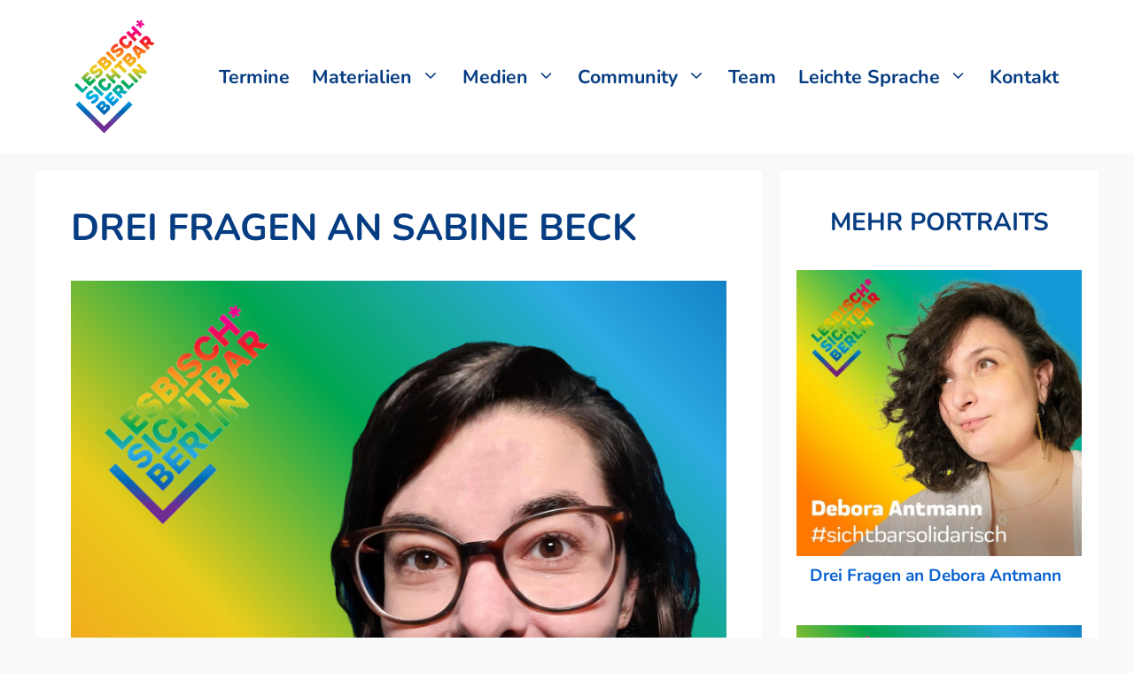

--- FILE ---
content_type: text/html; charset=UTF-8
request_url: https://lesbisch-sichtbar.berlin/sabine-beck/
body_size: 28357
content:
<!DOCTYPE html><html lang="de"><head><meta charset="UTF-8"><meta name='robots' content='index, follow, max-image-preview:large, max-snippet:-1, max-video-preview:-1' /><meta name="viewport" content="width=device-width, initial-scale=1"><title>Drei Fragen an Sabine Beck</title><meta name="description" content="Portraitserie Berliner Aktivist*innen, Teil 9." /><link rel="canonical" href="https://lesbisch-sichtbar.berlin/sabine-beck/" /><meta property="og:locale" content="de_DE" /><meta property="og:type" content="article" /><meta property="og:title" content="Drei Fragen an Sabine Beck" /><meta property="og:description" content="Portraitserie Berliner Aktivist*innen, Teil 9." /><meta property="og:url" content="https://lesbisch-sichtbar.berlin/sabine-beck/" /><meta property="og:site_name" content="Lesbisch*.&shy;Sichtbar.&shy;Berlin" /><meta property="article:publisher" content="https://www.facebook.com/Lesbisch.Sichtbar.Berlin/" /><meta property="article:published_time" content="2022-03-07T09:47:37+00:00" /><meta property="article:modified_time" content="2024-01-17T14:03:45+00:00" /><meta property="og:image" content="https://lesbisch-sichtbar.berlin/wp-content/uploads/2023/01/sabine-beck.png" /><meta property="og:image:width" content="780" /><meta property="og:image:height" content="780" /><meta property="og:image:type" content="image/png" /><meta name="author" content="DaNobisSN" /><meta name="twitter:card" content="summary_large_image" /><meta name="twitter:label1" content="Verfasst von" /><meta name="twitter:data1" content="DaNobisSN" /><meta name="twitter:label2" content="Geschätzte Lesezeit" /><meta name="twitter:data2" content="2 Minuten" /> <script type="application/ld+json" class="yoast-schema-graph">{"@context":"https://schema.org","@graph":[{"@type":"Article","@id":"https://lesbisch-sichtbar.berlin/sabine-beck/#article","isPartOf":{"@id":"https://lesbisch-sichtbar.berlin/sabine-beck/"},"author":{"name":"DaNobisSN","@id":"https://lesbisch-sichtbar.berlin/#/schema/person/12086a71fc0ae1532eb2afa387242453"},"headline":"Drei Fragen an Sabine Beck","datePublished":"2022-03-07T09:47:37+00:00","dateModified":"2024-01-17T14:03:45+00:00","mainEntityOfPage":{"@id":"https://lesbisch-sichtbar.berlin/sabine-beck/"},"wordCount":311,"publisher":{"@id":"https://lesbisch-sichtbar.berlin/#organization"},"image":{"@id":"https://lesbisch-sichtbar.berlin/sabine-beck/#primaryimage"},"thumbnailUrl":"https://lesbisch-sichtbar.berlin/wp-content/uploads/2023/01/sabine-beck.png","articleSection":["Portraits"],"inLanguage":"de"},{"@type":"WebPage","@id":"https://lesbisch-sichtbar.berlin/sabine-beck/","url":"https://lesbisch-sichtbar.berlin/sabine-beck/","name":"Drei Fragen an Sabine Beck","isPartOf":{"@id":"https://lesbisch-sichtbar.berlin/#website"},"primaryImageOfPage":{"@id":"https://lesbisch-sichtbar.berlin/sabine-beck/#primaryimage"},"image":{"@id":"https://lesbisch-sichtbar.berlin/sabine-beck/#primaryimage"},"thumbnailUrl":"https://lesbisch-sichtbar.berlin/wp-content/uploads/2023/01/sabine-beck.png","datePublished":"2022-03-07T09:47:37+00:00","dateModified":"2024-01-17T14:03:45+00:00","description":"Portraitserie Berliner Aktivist*innen, Teil 9.","breadcrumb":{"@id":"https://lesbisch-sichtbar.berlin/sabine-beck/#breadcrumb"},"inLanguage":"de","potentialAction":[{"@type":"ReadAction","target":["https://lesbisch-sichtbar.berlin/sabine-beck/"]}]},{"@type":"ImageObject","inLanguage":"de","@id":"https://lesbisch-sichtbar.berlin/sabine-beck/#primaryimage","url":"https://lesbisch-sichtbar.berlin/wp-content/uploads/2023/01/sabine-beck.png","contentUrl":"https://lesbisch-sichtbar.berlin/wp-content/uploads/2023/01/sabine-beck.png","width":780,"height":780,"caption":"portrait sabine beck"},{"@type":"BreadcrumbList","@id":"https://lesbisch-sichtbar.berlin/sabine-beck/#breadcrumb","itemListElement":[{"@type":"ListItem","position":1,"name":"Startseite","item":"https://lesbisch-sichtbar.berlin/"},{"@type":"ListItem","position":2,"name":"Drei Fragen an Sabine Beck"}]},{"@type":"WebSite","@id":"https://lesbisch-sichtbar.berlin/#website","url":"https://lesbisch-sichtbar.berlin/","name":"Lesbisch*.Sichtbar.Berlin","description":"","publisher":{"@id":"https://lesbisch-sichtbar.berlin/#organization"},"potentialAction":[{"@type":"SearchAction","target":{"@type":"EntryPoint","urlTemplate":"https://lesbisch-sichtbar.berlin/?s={search_term_string}"},"query-input":{"@type":"PropertyValueSpecification","valueRequired":true,"valueName":"search_term_string"}}],"inLanguage":"de"},{"@type":"Organization","@id":"https://lesbisch-sichtbar.berlin/#organization","name":"Lesbisch*.Sichtbar.Berlin","url":"https://lesbisch-sichtbar.berlin/","logo":{"@type":"ImageObject","inLanguage":"de","@id":"https://lesbisch-sichtbar.berlin/#/schema/logo/image/","url":"https://lesbisch-sichtbar.berlin/wp-content/uploads/2023/01/lesbisch-sichtbar-berlin-logo.png","contentUrl":"https://lesbisch-sichtbar.berlin/wp-content/uploads/2023/01/lesbisch-sichtbar-berlin-logo.png","width":150,"height":200,"caption":"Lesbisch*.Sichtbar.Berlin"},"image":{"@id":"https://lesbisch-sichtbar.berlin/#/schema/logo/image/"},"sameAs":["https://www.facebook.com/Lesbisch.Sichtbar.Berlin/","https://www.instagram.com/lesbischsichtbarberlin/","https://www.youtube.com/channel/UCz51XGDHu2Prv8eMKCB87vg"]},{"@type":"Person","@id":"https://lesbisch-sichtbar.berlin/#/schema/person/12086a71fc0ae1532eb2afa387242453","name":"DaNobisSN","url":"https://lesbisch-sichtbar.berlin/author/danobis-lsb/"}]}</script> <link rel="alternate" type="application/rss+xml" title="Lesbisch*.&shy;Sichtbar.&shy;Berlin &raquo; Feed" href="https://lesbisch-sichtbar.berlin/feed/" /><style id='wp-img-auto-sizes-contain-inline-css'>img:is([sizes=auto i],[sizes^="auto," i]){contain-intrinsic-size:3000px 1500px}
/*# sourceURL=wp-img-auto-sizes-contain-inline-css */</style><style id='wp-block-library-inline-css'>:root{--wp-block-synced-color:#7a00df;--wp-block-synced-color--rgb:122,0,223;--wp-bound-block-color:var(--wp-block-synced-color);--wp-editor-canvas-background:#ddd;--wp-admin-theme-color:#007cba;--wp-admin-theme-color--rgb:0,124,186;--wp-admin-theme-color-darker-10:#006ba1;--wp-admin-theme-color-darker-10--rgb:0,107,160.5;--wp-admin-theme-color-darker-20:#005a87;--wp-admin-theme-color-darker-20--rgb:0,90,135;--wp-admin-border-width-focus:2px}@media (min-resolution:192dpi){:root{--wp-admin-border-width-focus:1.5px}}.wp-element-button{cursor:pointer}:root .has-very-light-gray-background-color{background-color:#eee}:root .has-very-dark-gray-background-color{background-color:#313131}:root .has-very-light-gray-color{color:#eee}:root .has-very-dark-gray-color{color:#313131}:root .has-vivid-green-cyan-to-vivid-cyan-blue-gradient-background{background:linear-gradient(135deg,#00d084,#0693e3)}:root .has-purple-crush-gradient-background{background:linear-gradient(135deg,#34e2e4,#4721fb 50%,#ab1dfe)}:root .has-hazy-dawn-gradient-background{background:linear-gradient(135deg,#faaca8,#dad0ec)}:root .has-subdued-olive-gradient-background{background:linear-gradient(135deg,#fafae1,#67a671)}:root .has-atomic-cream-gradient-background{background:linear-gradient(135deg,#fdd79a,#004a59)}:root .has-nightshade-gradient-background{background:linear-gradient(135deg,#330968,#31cdcf)}:root .has-midnight-gradient-background{background:linear-gradient(135deg,#020381,#2874fc)}:root{--wp--preset--font-size--normal:16px;--wp--preset--font-size--huge:42px}.has-regular-font-size{font-size:1em}.has-larger-font-size{font-size:2.625em}.has-normal-font-size{font-size:var(--wp--preset--font-size--normal)}.has-huge-font-size{font-size:var(--wp--preset--font-size--huge)}.has-text-align-center{text-align:center}.has-text-align-left{text-align:left}.has-text-align-right{text-align:right}.has-fit-text{white-space:nowrap!important}#end-resizable-editor-section{display:none}.aligncenter{clear:both}.items-justified-left{justify-content:flex-start}.items-justified-center{justify-content:center}.items-justified-right{justify-content:flex-end}.items-justified-space-between{justify-content:space-between}.screen-reader-text{border:0;clip-path:inset(50%);height:1px;margin:-1px;overflow:hidden;padding:0;position:absolute;width:1px;word-wrap:normal!important}.screen-reader-text:focus{background-color:#ddd;clip-path:none;color:#444;display:block;font-size:1em;height:auto;left:5px;line-height:normal;padding:15px 23px 14px;text-decoration:none;top:5px;width:auto;z-index:100000}html :where(.has-border-color){border-style:solid}html :where([style*=border-top-color]){border-top-style:solid}html :where([style*=border-right-color]){border-right-style:solid}html :where([style*=border-bottom-color]){border-bottom-style:solid}html :where([style*=border-left-color]){border-left-style:solid}html :where([style*=border-width]){border-style:solid}html :where([style*=border-top-width]){border-top-style:solid}html :where([style*=border-right-width]){border-right-style:solid}html :where([style*=border-bottom-width]){border-bottom-style:solid}html :where([style*=border-left-width]){border-left-style:solid}html :where(img[class*=wp-image-]){height:auto;max-width:100%}:where(figure){margin:0 0 1em}html :where(.is-position-sticky){--wp-admin--admin-bar--position-offset:var(--wp-admin--admin-bar--height,0px)}@media screen and (max-width:600px){html :where(.is-position-sticky){--wp-admin--admin-bar--position-offset:0px}}

/*# sourceURL=wp-block-library-inline-css */</style><style id='wp-block-heading-inline-css'>h1:where(.wp-block-heading).has-background,h2:where(.wp-block-heading).has-background,h3:where(.wp-block-heading).has-background,h4:where(.wp-block-heading).has-background,h5:where(.wp-block-heading).has-background,h6:where(.wp-block-heading).has-background{padding:1.25em 2.375em}h1.has-text-align-left[style*=writing-mode]:where([style*=vertical-lr]),h1.has-text-align-right[style*=writing-mode]:where([style*=vertical-rl]),h2.has-text-align-left[style*=writing-mode]:where([style*=vertical-lr]),h2.has-text-align-right[style*=writing-mode]:where([style*=vertical-rl]),h3.has-text-align-left[style*=writing-mode]:where([style*=vertical-lr]),h3.has-text-align-right[style*=writing-mode]:where([style*=vertical-rl]),h4.has-text-align-left[style*=writing-mode]:where([style*=vertical-lr]),h4.has-text-align-right[style*=writing-mode]:where([style*=vertical-rl]),h5.has-text-align-left[style*=writing-mode]:where([style*=vertical-lr]),h5.has-text-align-right[style*=writing-mode]:where([style*=vertical-rl]),h6.has-text-align-left[style*=writing-mode]:where([style*=vertical-lr]),h6.has-text-align-right[style*=writing-mode]:where([style*=vertical-rl]){rotate:180deg}
/*# sourceURL=https://lesbisch-sichtbar.berlin/wp-includes/blocks/heading/style.min.css */</style><style id='wp-block-group-inline-css'>.wp-block-group{box-sizing:border-box}:where(.wp-block-group.wp-block-group-is-layout-constrained){position:relative}
/*# sourceURL=https://lesbisch-sichtbar.berlin/wp-includes/blocks/group/style.min.css */</style><style id='wp-block-group-theme-inline-css'>:where(.wp-block-group.has-background){padding:1.25em 2.375em}
/*# sourceURL=https://lesbisch-sichtbar.berlin/wp-includes/blocks/group/theme.min.css */</style><style id='wp-block-paragraph-inline-css'>.is-small-text{font-size:.875em}.is-regular-text{font-size:1em}.is-large-text{font-size:2.25em}.is-larger-text{font-size:3em}.has-drop-cap:not(:focus):first-letter{float:left;font-size:8.4em;font-style:normal;font-weight:100;line-height:.68;margin:.05em .1em 0 0;text-transform:uppercase}body.rtl .has-drop-cap:not(:focus):first-letter{float:none;margin-left:.1em}p.has-drop-cap.has-background{overflow:hidden}:root :where(p.has-background){padding:1.25em 2.375em}:where(p.has-text-color:not(.has-link-color)) a{color:inherit}p.has-text-align-left[style*="writing-mode:vertical-lr"],p.has-text-align-right[style*="writing-mode:vertical-rl"]{rotate:180deg}
/*# sourceURL=https://lesbisch-sichtbar.berlin/wp-includes/blocks/paragraph/style.min.css */</style><style id='wp-block-social-links-inline-css'>.wp-block-social-links{background:none;box-sizing:border-box;margin-left:0;padding-left:0;padding-right:0;text-indent:0}.wp-block-social-links .wp-social-link a,.wp-block-social-links .wp-social-link a:hover{border-bottom:0;box-shadow:none;text-decoration:none}.wp-block-social-links .wp-social-link svg{height:1em;width:1em}.wp-block-social-links .wp-social-link span:not(.screen-reader-text){font-size:.65em;margin-left:.5em;margin-right:.5em}.wp-block-social-links.has-small-icon-size{font-size:16px}.wp-block-social-links,.wp-block-social-links.has-normal-icon-size{font-size:24px}.wp-block-social-links.has-large-icon-size{font-size:36px}.wp-block-social-links.has-huge-icon-size{font-size:48px}.wp-block-social-links.aligncenter{display:flex;justify-content:center}.wp-block-social-links.alignright{justify-content:flex-end}.wp-block-social-link{border-radius:9999px;display:block}@media not (prefers-reduced-motion){.wp-block-social-link{transition:transform .1s ease}}.wp-block-social-link{height:auto}.wp-block-social-link a{align-items:center;display:flex;line-height:0}.wp-block-social-link:hover{transform:scale(1.1)}.wp-block-social-links .wp-block-social-link.wp-social-link{display:inline-block;margin:0;padding:0}.wp-block-social-links .wp-block-social-link.wp-social-link .wp-block-social-link-anchor,.wp-block-social-links .wp-block-social-link.wp-social-link .wp-block-social-link-anchor svg,.wp-block-social-links .wp-block-social-link.wp-social-link .wp-block-social-link-anchor:active,.wp-block-social-links .wp-block-social-link.wp-social-link .wp-block-social-link-anchor:hover,.wp-block-social-links .wp-block-social-link.wp-social-link .wp-block-social-link-anchor:visited{color:currentColor;fill:currentColor}:where(.wp-block-social-links:not(.is-style-logos-only)) .wp-social-link{background-color:#f0f0f0;color:#444}:where(.wp-block-social-links:not(.is-style-logos-only)) .wp-social-link-amazon{background-color:#f90;color:#fff}:where(.wp-block-social-links:not(.is-style-logos-only)) .wp-social-link-bandcamp{background-color:#1ea0c3;color:#fff}:where(.wp-block-social-links:not(.is-style-logos-only)) .wp-social-link-behance{background-color:#0757fe;color:#fff}:where(.wp-block-social-links:not(.is-style-logos-only)) .wp-social-link-bluesky{background-color:#0a7aff;color:#fff}:where(.wp-block-social-links:not(.is-style-logos-only)) .wp-social-link-codepen{background-color:#1e1f26;color:#fff}:where(.wp-block-social-links:not(.is-style-logos-only)) .wp-social-link-deviantart{background-color:#02e49b;color:#fff}:where(.wp-block-social-links:not(.is-style-logos-only)) .wp-social-link-discord{background-color:#5865f2;color:#fff}:where(.wp-block-social-links:not(.is-style-logos-only)) .wp-social-link-dribbble{background-color:#e94c89;color:#fff}:where(.wp-block-social-links:not(.is-style-logos-only)) .wp-social-link-dropbox{background-color:#4280ff;color:#fff}:where(.wp-block-social-links:not(.is-style-logos-only)) .wp-social-link-etsy{background-color:#f45800;color:#fff}:where(.wp-block-social-links:not(.is-style-logos-only)) .wp-social-link-facebook{background-color:#0866ff;color:#fff}:where(.wp-block-social-links:not(.is-style-logos-only)) .wp-social-link-fivehundredpx{background-color:#000;color:#fff}:where(.wp-block-social-links:not(.is-style-logos-only)) .wp-social-link-flickr{background-color:#0461dd;color:#fff}:where(.wp-block-social-links:not(.is-style-logos-only)) .wp-social-link-foursquare{background-color:#e65678;color:#fff}:where(.wp-block-social-links:not(.is-style-logos-only)) .wp-social-link-github{background-color:#24292d;color:#fff}:where(.wp-block-social-links:not(.is-style-logos-only)) .wp-social-link-goodreads{background-color:#eceadd;color:#382110}:where(.wp-block-social-links:not(.is-style-logos-only)) .wp-social-link-google{background-color:#ea4434;color:#fff}:where(.wp-block-social-links:not(.is-style-logos-only)) .wp-social-link-gravatar{background-color:#1d4fc4;color:#fff}:where(.wp-block-social-links:not(.is-style-logos-only)) .wp-social-link-instagram{background-color:#f00075;color:#fff}:where(.wp-block-social-links:not(.is-style-logos-only)) .wp-social-link-lastfm{background-color:#e21b24;color:#fff}:where(.wp-block-social-links:not(.is-style-logos-only)) .wp-social-link-linkedin{background-color:#0d66c2;color:#fff}:where(.wp-block-social-links:not(.is-style-logos-only)) .wp-social-link-mastodon{background-color:#3288d4;color:#fff}:where(.wp-block-social-links:not(.is-style-logos-only)) .wp-social-link-medium{background-color:#000;color:#fff}:where(.wp-block-social-links:not(.is-style-logos-only)) .wp-social-link-meetup{background-color:#f6405f;color:#fff}:where(.wp-block-social-links:not(.is-style-logos-only)) .wp-social-link-patreon{background-color:#000;color:#fff}:where(.wp-block-social-links:not(.is-style-logos-only)) .wp-social-link-pinterest{background-color:#e60122;color:#fff}:where(.wp-block-social-links:not(.is-style-logos-only)) .wp-social-link-pocket{background-color:#ef4155;color:#fff}:where(.wp-block-social-links:not(.is-style-logos-only)) .wp-social-link-reddit{background-color:#ff4500;color:#fff}:where(.wp-block-social-links:not(.is-style-logos-only)) .wp-social-link-skype{background-color:#0478d7;color:#fff}:where(.wp-block-social-links:not(.is-style-logos-only)) .wp-social-link-snapchat{background-color:#fefc00;color:#fff;stroke:#000}:where(.wp-block-social-links:not(.is-style-logos-only)) .wp-social-link-soundcloud{background-color:#ff5600;color:#fff}:where(.wp-block-social-links:not(.is-style-logos-only)) .wp-social-link-spotify{background-color:#1bd760;color:#fff}:where(.wp-block-social-links:not(.is-style-logos-only)) .wp-social-link-telegram{background-color:#2aabee;color:#fff}:where(.wp-block-social-links:not(.is-style-logos-only)) .wp-social-link-threads{background-color:#000;color:#fff}:where(.wp-block-social-links:not(.is-style-logos-only)) .wp-social-link-tiktok{background-color:#000;color:#fff}:where(.wp-block-social-links:not(.is-style-logos-only)) .wp-social-link-tumblr{background-color:#011835;color:#fff}:where(.wp-block-social-links:not(.is-style-logos-only)) .wp-social-link-twitch{background-color:#6440a4;color:#fff}:where(.wp-block-social-links:not(.is-style-logos-only)) .wp-social-link-twitter{background-color:#1da1f2;color:#fff}:where(.wp-block-social-links:not(.is-style-logos-only)) .wp-social-link-vimeo{background-color:#1eb7ea;color:#fff}:where(.wp-block-social-links:not(.is-style-logos-only)) .wp-social-link-vk{background-color:#4680c2;color:#fff}:where(.wp-block-social-links:not(.is-style-logos-only)) .wp-social-link-wordpress{background-color:#3499cd;color:#fff}:where(.wp-block-social-links:not(.is-style-logos-only)) .wp-social-link-whatsapp{background-color:#25d366;color:#fff}:where(.wp-block-social-links:not(.is-style-logos-only)) .wp-social-link-x{background-color:#000;color:#fff}:where(.wp-block-social-links:not(.is-style-logos-only)) .wp-social-link-yelp{background-color:#d32422;color:#fff}:where(.wp-block-social-links:not(.is-style-logos-only)) .wp-social-link-youtube{background-color:red;color:#fff}:where(.wp-block-social-links.is-style-logos-only) .wp-social-link{background:none}:where(.wp-block-social-links.is-style-logos-only) .wp-social-link svg{height:1.25em;width:1.25em}:where(.wp-block-social-links.is-style-logos-only) .wp-social-link-amazon{color:#f90}:where(.wp-block-social-links.is-style-logos-only) .wp-social-link-bandcamp{color:#1ea0c3}:where(.wp-block-social-links.is-style-logos-only) .wp-social-link-behance{color:#0757fe}:where(.wp-block-social-links.is-style-logos-only) .wp-social-link-bluesky{color:#0a7aff}:where(.wp-block-social-links.is-style-logos-only) .wp-social-link-codepen{color:#1e1f26}:where(.wp-block-social-links.is-style-logos-only) .wp-social-link-deviantart{color:#02e49b}:where(.wp-block-social-links.is-style-logos-only) .wp-social-link-discord{color:#5865f2}:where(.wp-block-social-links.is-style-logos-only) .wp-social-link-dribbble{color:#e94c89}:where(.wp-block-social-links.is-style-logos-only) .wp-social-link-dropbox{color:#4280ff}:where(.wp-block-social-links.is-style-logos-only) .wp-social-link-etsy{color:#f45800}:where(.wp-block-social-links.is-style-logos-only) .wp-social-link-facebook{color:#0866ff}:where(.wp-block-social-links.is-style-logos-only) .wp-social-link-fivehundredpx{color:#000}:where(.wp-block-social-links.is-style-logos-only) .wp-social-link-flickr{color:#0461dd}:where(.wp-block-social-links.is-style-logos-only) .wp-social-link-foursquare{color:#e65678}:where(.wp-block-social-links.is-style-logos-only) .wp-social-link-github{color:#24292d}:where(.wp-block-social-links.is-style-logos-only) .wp-social-link-goodreads{color:#382110}:where(.wp-block-social-links.is-style-logos-only) .wp-social-link-google{color:#ea4434}:where(.wp-block-social-links.is-style-logos-only) .wp-social-link-gravatar{color:#1d4fc4}:where(.wp-block-social-links.is-style-logos-only) .wp-social-link-instagram{color:#f00075}:where(.wp-block-social-links.is-style-logos-only) .wp-social-link-lastfm{color:#e21b24}:where(.wp-block-social-links.is-style-logos-only) .wp-social-link-linkedin{color:#0d66c2}:where(.wp-block-social-links.is-style-logos-only) .wp-social-link-mastodon{color:#3288d4}:where(.wp-block-social-links.is-style-logos-only) .wp-social-link-medium{color:#000}:where(.wp-block-social-links.is-style-logos-only) .wp-social-link-meetup{color:#f6405f}:where(.wp-block-social-links.is-style-logos-only) .wp-social-link-patreon{color:#000}:where(.wp-block-social-links.is-style-logos-only) .wp-social-link-pinterest{color:#e60122}:where(.wp-block-social-links.is-style-logos-only) .wp-social-link-pocket{color:#ef4155}:where(.wp-block-social-links.is-style-logos-only) .wp-social-link-reddit{color:#ff4500}:where(.wp-block-social-links.is-style-logos-only) .wp-social-link-skype{color:#0478d7}:where(.wp-block-social-links.is-style-logos-only) .wp-social-link-snapchat{color:#fff;stroke:#000}:where(.wp-block-social-links.is-style-logos-only) .wp-social-link-soundcloud{color:#ff5600}:where(.wp-block-social-links.is-style-logos-only) .wp-social-link-spotify{color:#1bd760}:where(.wp-block-social-links.is-style-logos-only) .wp-social-link-telegram{color:#2aabee}:where(.wp-block-social-links.is-style-logos-only) .wp-social-link-threads{color:#000}:where(.wp-block-social-links.is-style-logos-only) .wp-social-link-tiktok{color:#000}:where(.wp-block-social-links.is-style-logos-only) .wp-social-link-tumblr{color:#011835}:where(.wp-block-social-links.is-style-logos-only) .wp-social-link-twitch{color:#6440a4}:where(.wp-block-social-links.is-style-logos-only) .wp-social-link-twitter{color:#1da1f2}:where(.wp-block-social-links.is-style-logos-only) .wp-social-link-vimeo{color:#1eb7ea}:where(.wp-block-social-links.is-style-logos-only) .wp-social-link-vk{color:#4680c2}:where(.wp-block-social-links.is-style-logos-only) .wp-social-link-whatsapp{color:#25d366}:where(.wp-block-social-links.is-style-logos-only) .wp-social-link-wordpress{color:#3499cd}:where(.wp-block-social-links.is-style-logos-only) .wp-social-link-x{color:#000}:where(.wp-block-social-links.is-style-logos-only) .wp-social-link-yelp{color:#d32422}:where(.wp-block-social-links.is-style-logos-only) .wp-social-link-youtube{color:red}.wp-block-social-links.is-style-pill-shape .wp-social-link{width:auto}:root :where(.wp-block-social-links .wp-social-link a){padding:.25em}:root :where(.wp-block-social-links.is-style-logos-only .wp-social-link a){padding:0}:root :where(.wp-block-social-links.is-style-pill-shape .wp-social-link a){padding-left:.6666666667em;padding-right:.6666666667em}.wp-block-social-links:not(.has-icon-color):not(.has-icon-background-color) .wp-social-link-snapchat .wp-block-social-link-label{color:#000}
/*# sourceURL=https://lesbisch-sichtbar.berlin/wp-includes/blocks/social-links/style.min.css */</style><style id='wp-block-spacer-inline-css'>.wp-block-spacer{clear:both}
/*# sourceURL=https://lesbisch-sichtbar.berlin/wp-includes/blocks/spacer/style.min.css */</style><style id='global-styles-inline-css'>:root{--wp--preset--aspect-ratio--square: 1;--wp--preset--aspect-ratio--4-3: 4/3;--wp--preset--aspect-ratio--3-4: 3/4;--wp--preset--aspect-ratio--3-2: 3/2;--wp--preset--aspect-ratio--2-3: 2/3;--wp--preset--aspect-ratio--16-9: 16/9;--wp--preset--aspect-ratio--9-16: 9/16;--wp--preset--color--black: #000000;--wp--preset--color--cyan-bluish-gray: #abb8c3;--wp--preset--color--white: #ffffff;--wp--preset--color--pale-pink: #f78da7;--wp--preset--color--vivid-red: #cf2e2e;--wp--preset--color--luminous-vivid-orange: #ff6900;--wp--preset--color--luminous-vivid-amber: #fcb900;--wp--preset--color--light-green-cyan: #7bdcb5;--wp--preset--color--vivid-green-cyan: #00d084;--wp--preset--color--pale-cyan-blue: #8ed1fc;--wp--preset--color--vivid-cyan-blue: #0693e3;--wp--preset--color--vivid-purple: #9b51e0;--wp--preset--color--contrast: var(--contrast);--wp--preset--color--contrast-2: var(--contrast-2);--wp--preset--color--base: var(--base);--wp--preset--color--base-2: var(--base-2);--wp--preset--color--base-3: var(--base-3);--wp--preset--gradient--vivid-cyan-blue-to-vivid-purple: linear-gradient(135deg,rgb(6,147,227) 0%,rgb(155,81,224) 100%);--wp--preset--gradient--light-green-cyan-to-vivid-green-cyan: linear-gradient(135deg,rgb(122,220,180) 0%,rgb(0,208,130) 100%);--wp--preset--gradient--luminous-vivid-amber-to-luminous-vivid-orange: linear-gradient(135deg,rgb(252,185,0) 0%,rgb(255,105,0) 100%);--wp--preset--gradient--luminous-vivid-orange-to-vivid-red: linear-gradient(135deg,rgb(255,105,0) 0%,rgb(207,46,46) 100%);--wp--preset--gradient--very-light-gray-to-cyan-bluish-gray: linear-gradient(135deg,rgb(238,238,238) 0%,rgb(169,184,195) 100%);--wp--preset--gradient--cool-to-warm-spectrum: linear-gradient(135deg,rgb(74,234,220) 0%,rgb(151,120,209) 20%,rgb(207,42,186) 40%,rgb(238,44,130) 60%,rgb(251,105,98) 80%,rgb(254,248,76) 100%);--wp--preset--gradient--blush-light-purple: linear-gradient(135deg,rgb(255,206,236) 0%,rgb(152,150,240) 100%);--wp--preset--gradient--blush-bordeaux: linear-gradient(135deg,rgb(254,205,165) 0%,rgb(254,45,45) 50%,rgb(107,0,62) 100%);--wp--preset--gradient--luminous-dusk: linear-gradient(135deg,rgb(255,203,112) 0%,rgb(199,81,192) 50%,rgb(65,88,208) 100%);--wp--preset--gradient--pale-ocean: linear-gradient(135deg,rgb(255,245,203) 0%,rgb(182,227,212) 50%,rgb(51,167,181) 100%);--wp--preset--gradient--electric-grass: linear-gradient(135deg,rgb(202,248,128) 0%,rgb(113,206,126) 100%);--wp--preset--gradient--midnight: linear-gradient(135deg,rgb(2,3,129) 0%,rgb(40,116,252) 100%);--wp--preset--font-size--small: 13px;--wp--preset--font-size--medium: 20px;--wp--preset--font-size--large: 36px;--wp--preset--font-size--x-large: 42px;--wp--preset--spacing--20: 0.44rem;--wp--preset--spacing--30: 0.67rem;--wp--preset--spacing--40: 1rem;--wp--preset--spacing--50: 1.5rem;--wp--preset--spacing--60: 2.25rem;--wp--preset--spacing--70: 3.38rem;--wp--preset--spacing--80: 5.06rem;--wp--preset--shadow--natural: 6px 6px 9px rgba(0, 0, 0, 0.2);--wp--preset--shadow--deep: 12px 12px 50px rgba(0, 0, 0, 0.4);--wp--preset--shadow--sharp: 6px 6px 0px rgba(0, 0, 0, 0.2);--wp--preset--shadow--outlined: 6px 6px 0px -3px rgb(255, 255, 255), 6px 6px rgb(0, 0, 0);--wp--preset--shadow--crisp: 6px 6px 0px rgb(0, 0, 0);}:where(.is-layout-flex){gap: 0.5em;}:where(.is-layout-grid){gap: 0.5em;}body .is-layout-flex{display: flex;}.is-layout-flex{flex-wrap: wrap;align-items: center;}.is-layout-flex > :is(*, div){margin: 0;}body .is-layout-grid{display: grid;}.is-layout-grid > :is(*, div){margin: 0;}:where(.wp-block-columns.is-layout-flex){gap: 2em;}:where(.wp-block-columns.is-layout-grid){gap: 2em;}:where(.wp-block-post-template.is-layout-flex){gap: 1.25em;}:where(.wp-block-post-template.is-layout-grid){gap: 1.25em;}.has-black-color{color: var(--wp--preset--color--black) !important;}.has-cyan-bluish-gray-color{color: var(--wp--preset--color--cyan-bluish-gray) !important;}.has-white-color{color: var(--wp--preset--color--white) !important;}.has-pale-pink-color{color: var(--wp--preset--color--pale-pink) !important;}.has-vivid-red-color{color: var(--wp--preset--color--vivid-red) !important;}.has-luminous-vivid-orange-color{color: var(--wp--preset--color--luminous-vivid-orange) !important;}.has-luminous-vivid-amber-color{color: var(--wp--preset--color--luminous-vivid-amber) !important;}.has-light-green-cyan-color{color: var(--wp--preset--color--light-green-cyan) !important;}.has-vivid-green-cyan-color{color: var(--wp--preset--color--vivid-green-cyan) !important;}.has-pale-cyan-blue-color{color: var(--wp--preset--color--pale-cyan-blue) !important;}.has-vivid-cyan-blue-color{color: var(--wp--preset--color--vivid-cyan-blue) !important;}.has-vivid-purple-color{color: var(--wp--preset--color--vivid-purple) !important;}.has-black-background-color{background-color: var(--wp--preset--color--black) !important;}.has-cyan-bluish-gray-background-color{background-color: var(--wp--preset--color--cyan-bluish-gray) !important;}.has-white-background-color{background-color: var(--wp--preset--color--white) !important;}.has-pale-pink-background-color{background-color: var(--wp--preset--color--pale-pink) !important;}.has-vivid-red-background-color{background-color: var(--wp--preset--color--vivid-red) !important;}.has-luminous-vivid-orange-background-color{background-color: var(--wp--preset--color--luminous-vivid-orange) !important;}.has-luminous-vivid-amber-background-color{background-color: var(--wp--preset--color--luminous-vivid-amber) !important;}.has-light-green-cyan-background-color{background-color: var(--wp--preset--color--light-green-cyan) !important;}.has-vivid-green-cyan-background-color{background-color: var(--wp--preset--color--vivid-green-cyan) !important;}.has-pale-cyan-blue-background-color{background-color: var(--wp--preset--color--pale-cyan-blue) !important;}.has-vivid-cyan-blue-background-color{background-color: var(--wp--preset--color--vivid-cyan-blue) !important;}.has-vivid-purple-background-color{background-color: var(--wp--preset--color--vivid-purple) !important;}.has-black-border-color{border-color: var(--wp--preset--color--black) !important;}.has-cyan-bluish-gray-border-color{border-color: var(--wp--preset--color--cyan-bluish-gray) !important;}.has-white-border-color{border-color: var(--wp--preset--color--white) !important;}.has-pale-pink-border-color{border-color: var(--wp--preset--color--pale-pink) !important;}.has-vivid-red-border-color{border-color: var(--wp--preset--color--vivid-red) !important;}.has-luminous-vivid-orange-border-color{border-color: var(--wp--preset--color--luminous-vivid-orange) !important;}.has-luminous-vivid-amber-border-color{border-color: var(--wp--preset--color--luminous-vivid-amber) !important;}.has-light-green-cyan-border-color{border-color: var(--wp--preset--color--light-green-cyan) !important;}.has-vivid-green-cyan-border-color{border-color: var(--wp--preset--color--vivid-green-cyan) !important;}.has-pale-cyan-blue-border-color{border-color: var(--wp--preset--color--pale-cyan-blue) !important;}.has-vivid-cyan-blue-border-color{border-color: var(--wp--preset--color--vivid-cyan-blue) !important;}.has-vivid-purple-border-color{border-color: var(--wp--preset--color--vivid-purple) !important;}.has-vivid-cyan-blue-to-vivid-purple-gradient-background{background: var(--wp--preset--gradient--vivid-cyan-blue-to-vivid-purple) !important;}.has-light-green-cyan-to-vivid-green-cyan-gradient-background{background: var(--wp--preset--gradient--light-green-cyan-to-vivid-green-cyan) !important;}.has-luminous-vivid-amber-to-luminous-vivid-orange-gradient-background{background: var(--wp--preset--gradient--luminous-vivid-amber-to-luminous-vivid-orange) !important;}.has-luminous-vivid-orange-to-vivid-red-gradient-background{background: var(--wp--preset--gradient--luminous-vivid-orange-to-vivid-red) !important;}.has-very-light-gray-to-cyan-bluish-gray-gradient-background{background: var(--wp--preset--gradient--very-light-gray-to-cyan-bluish-gray) !important;}.has-cool-to-warm-spectrum-gradient-background{background: var(--wp--preset--gradient--cool-to-warm-spectrum) !important;}.has-blush-light-purple-gradient-background{background: var(--wp--preset--gradient--blush-light-purple) !important;}.has-blush-bordeaux-gradient-background{background: var(--wp--preset--gradient--blush-bordeaux) !important;}.has-luminous-dusk-gradient-background{background: var(--wp--preset--gradient--luminous-dusk) !important;}.has-pale-ocean-gradient-background{background: var(--wp--preset--gradient--pale-ocean) !important;}.has-electric-grass-gradient-background{background: var(--wp--preset--gradient--electric-grass) !important;}.has-midnight-gradient-background{background: var(--wp--preset--gradient--midnight) !important;}.has-small-font-size{font-size: var(--wp--preset--font-size--small) !important;}.has-medium-font-size{font-size: var(--wp--preset--font-size--medium) !important;}.has-large-font-size{font-size: var(--wp--preset--font-size--large) !important;}.has-x-large-font-size{font-size: var(--wp--preset--font-size--x-large) !important;}
/*# sourceURL=global-styles-inline-css */</style><style id='core-block-supports-inline-css'>.wp-container-core-social-links-is-layout-16018d1d{justify-content:center;}
/*# sourceURL=core-block-supports-inline-css */</style><style id='classic-theme-styles-inline-css'>/*! This file is auto-generated */
.wp-block-button__link{color:#fff;background-color:#32373c;border-radius:9999px;box-shadow:none;text-decoration:none;padding:calc(.667em + 2px) calc(1.333em + 2px);font-size:1.125em}.wp-block-file__button{background:#32373c;color:#fff;text-decoration:none}
/*# sourceURL=/wp-includes/css/classic-themes.min.css */</style><link rel='stylesheet' id='events-manager-css' href='https://lesbisch-sichtbar.berlin/wp-content/plugins/events-manager/includes/css/events-manager.min.css?ver=7.2.3.1' media='all' /><style id='events-manager-inline-css'>body .em { --font-family : inherit; --font-weight : inherit; --font-size : 1em; --line-height : inherit; }
/*# sourceURL=events-manager-inline-css */</style><link rel='stylesheet' id='latest-post-shortcode-lps-block-style-css' href='https://lesbisch-sichtbar.berlin/wp-content/cache/autoptimize/css/autoptimize_single_3d2609d440ae814155b0d54f20d4192f.css?ver=lpsv14.220251201.0925' media='all' /><link rel='stylesheet' id='generate-widget-areas-css' href='https://lesbisch-sichtbar.berlin/wp-content/themes/generatepress/assets/css/components/widget-areas.min.css?ver=3.6.1' media='all' /><link rel='stylesheet' id='generate-style-css' href='https://lesbisch-sichtbar.berlin/wp-content/themes/generatepress/assets/css/main.min.css?ver=3.6.1' media='all' /><style id='generate-style-inline-css'>body{background-color:#F8F9FA;color:var(--contrast);}a{color:var(--accent);}a:hover, a:focus, a:active{color:var(--contrast);}.wp-block-group__inner-container{max-width:1200px;margin-left:auto;margin-right:auto;}.site-header .header-image{width:100px;}.generate-back-to-top{font-size:20px;border-radius:3px;position:fixed;bottom:30px;right:30px;line-height:40px;width:40px;text-align:center;z-index:10;transition:opacity 300ms ease-in-out;opacity:0.1;transform:translateY(1000px);}.generate-back-to-top__show{opacity:1;transform:translateY(0);}:root{--contrast:#020205;--contrast-2:#575760;--base:#f0f0f0;--base-2:#f7f8f9;--base-3:#ffffff;}:root .has-contrast-color{color:var(--contrast);}:root .has-contrast-background-color{background-color:var(--contrast);}:root .has-contrast-2-color{color:var(--contrast-2);}:root .has-contrast-2-background-color{background-color:var(--contrast-2);}:root .has-base-color{color:var(--base);}:root .has-base-background-color{background-color:var(--base);}:root .has-base-2-color{color:var(--base-2);}:root .has-base-2-background-color{background-color:var(--base-2);}:root .has-base-3-color{color:var(--base-3);}:root .has-base-3-background-color{background-color:var(--base-3);}.top-bar{background-color:#636363;color:#ffffff;}.top-bar a{color:#ffffff;}.top-bar a:hover{color:#303030;}.site-header{background-color:var(--base-3);}.main-title a,.main-title a:hover{color:var(--base-3);}.site-description{color:var(--contrast-2);}.mobile-menu-control-wrapper .menu-toggle,.mobile-menu-control-wrapper .menu-toggle:hover,.mobile-menu-control-wrapper .menu-toggle:focus,.has-inline-mobile-toggle #site-navigation.toggled{background-color:rgba(0, 0, 0, 0.02);}.main-navigation,.main-navigation ul ul{background-color:var(--base-3);}.main-navigation .main-nav ul li a, .main-navigation .menu-toggle, .main-navigation .menu-bar-items{color:#063D82;}.main-navigation .main-nav ul li:not([class*="current-menu-"]):hover > a, .main-navigation .main-nav ul li:not([class*="current-menu-"]):focus > a, .main-navigation .main-nav ul li.sfHover:not([class*="current-menu-"]) > a, .main-navigation .menu-bar-item:hover > a, .main-navigation .menu-bar-item.sfHover > a{color:#063D82;}button.menu-toggle:hover,button.menu-toggle:focus{color:#063D82;}.main-navigation .main-nav ul li[class*="current-menu-"] > a{color:#063D82;}.navigation-search input[type="search"],.navigation-search input[type="search"]:active, .navigation-search input[type="search"]:focus, .main-navigation .main-nav ul li.search-item.active > a, .main-navigation .menu-bar-items .search-item.active > a{color:#063D82;}.main-navigation ul ul{background-color:#063D82;}.main-navigation .main-nav ul ul li a{color:var(--base-3);}.main-navigation .main-nav ul ul li:not([class*="current-menu-"]):hover > a,.main-navigation .main-nav ul ul li:not([class*="current-menu-"]):focus > a, .main-navigation .main-nav ul ul li.sfHover:not([class*="current-menu-"]) > a{color:var(--base-3);}.main-navigation .main-nav ul ul li[class*="current-menu-"] > a{color:var(--base-3);}.separate-containers .inside-article, .separate-containers .comments-area, .separate-containers .page-header, .one-container .container, .separate-containers .paging-navigation, .inside-page-header{background-color:var(--base-3);}.entry-header h1,.page-header h1{color:#000093;}.entry-title a{color:#000093;}.entry-title a:hover{color:var(--contrast-2);}.entry-meta{color:var(--contrast-2);}.sidebar .widget{background-color:var(--base-3);}.footer-widgets{color:var(--base-3);background-color:#063D82;}.footer-widgets a{color:var(--base-3);}.site-info{color:#063d82;background-color:var(--base-3);}input[type="text"],input[type="email"],input[type="url"],input[type="password"],input[type="search"],input[type="tel"],input[type="number"],textarea,select{color:var(--contrast);background-color:var(--base-2);border-color:var(--base);}input[type="text"]:focus,input[type="email"]:focus,input[type="url"]:focus,input[type="password"]:focus,input[type="search"]:focus,input[type="tel"]:focus,input[type="number"]:focus,textarea:focus,select:focus{color:var(--contrast);background-color:var(--base-2);border-color:var(--contrast-3);}button,html input[type="button"],input[type="reset"],input[type="submit"],a.button,a.wp-block-button__link:not(.has-background){color:#ffffff;background-color:#55555e;}button:hover,html input[type="button"]:hover,input[type="reset"]:hover,input[type="submit"]:hover,a.button:hover,button:focus,html input[type="button"]:focus,input[type="reset"]:focus,input[type="submit"]:focus,a.button:focus,a.wp-block-button__link:not(.has-background):active,a.wp-block-button__link:not(.has-background):focus,a.wp-block-button__link:not(.has-background):hover{color:#ffffff;background-color:#3f4047;}a.generate-back-to-top{background-color:rgba( 0,0,0,0.4 );color:#ffffff;}a.generate-back-to-top:hover,a.generate-back-to-top:focus{background-color:rgba( 0,0,0,0.6 );color:#ffffff;}:root{--gp-search-modal-bg-color:var(--base-3);--gp-search-modal-text-color:var(--contrast);--gp-search-modal-overlay-bg-color:rgba(0,0,0,0.2);}@media (max-width:768px){.main-navigation .menu-bar-item:hover > a, .main-navigation .menu-bar-item.sfHover > a{background:none;color:#063D82;}}.nav-below-header .main-navigation .inside-navigation.grid-container, .nav-above-header .main-navigation .inside-navigation.grid-container{padding:0px 20px 0px 20px;}.site-main .wp-block-group__inner-container{padding:40px;}.separate-containers .paging-navigation{padding-top:20px;padding-bottom:20px;}.entry-content .alignwide, body:not(.no-sidebar) .entry-content .alignfull{margin-left:-40px;width:calc(100% + 80px);max-width:calc(100% + 80px);}.rtl .menu-item-has-children .dropdown-menu-toggle{padding-left:20px;}.rtl .main-navigation .main-nav ul li.menu-item-has-children > a{padding-right:20px;}@media (max-width:768px){.separate-containers .inside-article, .separate-containers .comments-area, .separate-containers .page-header, .separate-containers .paging-navigation, .one-container .site-content, .inside-page-header{padding:30px;}.site-main .wp-block-group__inner-container{padding:30px;}.inside-top-bar{padding-right:30px;padding-left:30px;}.inside-header{padding-right:30px;padding-left:30px;}.widget-area .widget{padding-top:30px;padding-right:30px;padding-bottom:30px;padding-left:30px;}.footer-widgets-container{padding-top:30px;padding-right:30px;padding-bottom:30px;padding-left:30px;}.inside-site-info{padding-right:30px;padding-left:30px;}.entry-content .alignwide, body:not(.no-sidebar) .entry-content .alignfull{margin-left:-30px;width:calc(100% + 60px);max-width:calc(100% + 60px);}.one-container .site-main .paging-navigation{margin-bottom:20px;}}/* End cached CSS */.is-right-sidebar{width:30%;}.is-left-sidebar{width:30%;}.site-content .content-area{width:70%;}@media (max-width:768px){.main-navigation .menu-toggle,.sidebar-nav-mobile:not(#sticky-placeholder){display:block;}.main-navigation ul,.gen-sidebar-nav,.main-navigation:not(.slideout-navigation):not(.toggled) .main-nav > ul,.has-inline-mobile-toggle #site-navigation .inside-navigation > *:not(.navigation-search):not(.main-nav){display:none;}.nav-align-right .inside-navigation,.nav-align-center .inside-navigation{justify-content:space-between;}.has-inline-mobile-toggle .mobile-menu-control-wrapper{display:flex;flex-wrap:wrap;}.has-inline-mobile-toggle .inside-header{flex-direction:row;text-align:left;flex-wrap:wrap;}.has-inline-mobile-toggle .header-widget,.has-inline-mobile-toggle #site-navigation{flex-basis:100%;}.nav-float-left .has-inline-mobile-toggle #site-navigation{order:10;}}
.dynamic-author-image-rounded{border-radius:100%;}.dynamic-featured-image, .dynamic-author-image{vertical-align:middle;}.one-container.blog .dynamic-content-template:not(:last-child), .one-container.archive .dynamic-content-template:not(:last-child){padding-bottom:0px;}.dynamic-entry-excerpt > p:last-child{margin-bottom:0px;}
/*# sourceURL=generate-style-inline-css */</style><link rel='stylesheet' id='borlabs-cookie-custom-css' href='https://lesbisch-sichtbar.berlin/wp-content/cache/autoptimize/css/autoptimize_single_dc30a5ecbc1b5b34a43487884c9b65cf.css?ver=3.3.23-136' media='all' /><link rel='stylesheet' id='generate-blog-images-css' href='https://lesbisch-sichtbar.berlin/wp-content/plugins/gp-premium/blog/functions/css/featured-images.min.css?ver=2.5.5' media='all' /> <script defer id="lps-vars-js-after" src="[data-uri]"></script> <script src="https://lesbisch-sichtbar.berlin/wp-includes/js/jquery/jquery.min.js?ver=3.7.1" id="jquery-core-js"></script> <script defer src="https://lesbisch-sichtbar.berlin/wp-includes/js/jquery/jquery-migrate.min.js?ver=3.4.1" id="jquery-migrate-js"></script> <script defer src="https://lesbisch-sichtbar.berlin/wp-includes/js/jquery/ui/core.min.js?ver=1.13.3" id="jquery-ui-core-js"></script> <script defer src="https://lesbisch-sichtbar.berlin/wp-includes/js/jquery/ui/mouse.min.js?ver=1.13.3" id="jquery-ui-mouse-js"></script> <script defer src="https://lesbisch-sichtbar.berlin/wp-includes/js/jquery/ui/sortable.min.js?ver=1.13.3" id="jquery-ui-sortable-js"></script> <script defer src="https://lesbisch-sichtbar.berlin/wp-includes/js/jquery/ui/datepicker.min.js?ver=1.13.3" id="jquery-ui-datepicker-js"></script> <script defer id="jquery-ui-datepicker-js-after" src="[data-uri]"></script> <script defer src="https://lesbisch-sichtbar.berlin/wp-includes/js/jquery/ui/resizable.min.js?ver=1.13.3" id="jquery-ui-resizable-js"></script> <script defer src="https://lesbisch-sichtbar.berlin/wp-includes/js/jquery/ui/draggable.min.js?ver=1.13.3" id="jquery-ui-draggable-js"></script> <script defer src="https://lesbisch-sichtbar.berlin/wp-includes/js/jquery/ui/controlgroup.min.js?ver=1.13.3" id="jquery-ui-controlgroup-js"></script> <script defer src="https://lesbisch-sichtbar.berlin/wp-includes/js/jquery/ui/checkboxradio.min.js?ver=1.13.3" id="jquery-ui-checkboxradio-js"></script> <script defer src="https://lesbisch-sichtbar.berlin/wp-includes/js/jquery/ui/button.min.js?ver=1.13.3" id="jquery-ui-button-js"></script> <script defer src="https://lesbisch-sichtbar.berlin/wp-includes/js/jquery/ui/dialog.min.js?ver=1.13.3" id="jquery-ui-dialog-js"></script> <script defer id="events-manager-js-extra" src="[data-uri]"></script> <script defer src="https://lesbisch-sichtbar.berlin/wp-content/cache/autoptimize/js/autoptimize_single_e59ac455d04cd56f9a7d75fe9765329a.js?ver=7.2.3.1" id="events-manager-js"></script> <script defer src="https://lesbisch-sichtbar.berlin/wp-content/cache/autoptimize/js/autoptimize_single_ec415f25a745e63cefcaf39d06612f0f.js?ver=7.2.3.1" id="em-flatpickr-localization-js"></script> <script data-no-optimize="1" data-no-minify="1" data-cfasync="false" src="https://lesbisch-sichtbar.berlin/wp-content/cache/borlabs-cookie/1/borlabs-cookie-config-de.json.js?ver=3.3.23-152" id="borlabs-cookie-config-js"></script> <link rel="https://api.w.org/" href="https://lesbisch-sichtbar.berlin/wp-json/" /><link rel="alternate" title="JSON" type="application/json" href="https://lesbisch-sichtbar.berlin/wp-json/wp/v2/posts/1243" /><link rel="icon" href="https://lesbisch-sichtbar.berlin/wp-content/uploads/2023/01/lesbische-sichtbarkeit-favicon-150x150.jpg" sizes="32x32" /><link rel="icon" href="https://lesbisch-sichtbar.berlin/wp-content/uploads/2023/01/lesbische-sichtbarkeit-favicon-300x300.jpg" sizes="192x192" /><link rel="apple-touch-icon" href="https://lesbisch-sichtbar.berlin/wp-content/uploads/2023/01/lesbische-sichtbarkeit-favicon-300x300.jpg" /><meta name="msapplication-TileImage" content="https://lesbisch-sichtbar.berlin/wp-content/uploads/2023/01/lesbische-sichtbarkeit-favicon-300x300.jpg" /><style id="wp-custom-css">/* Image maximale Größe auf jeder screengröße */
img {max-width: 100%;
    height: auto;
   } 

strong {color: #063d82;}
.footer-widgets p strong, .kacheln p strong {color: #fff !important;}

/* Zitat*/
.wp-block-quote {border-image: linear-gradient(red, orange,  yellow,green,purple) 15;
font-size: 1.05em;}

/* Für Seite Fachtag 10-23 auf Startseite*/
.page-id-513 h3 em {color: #f3d849!important;
font-style: normal;}
.page-id-513 em {font-weight: bold!important;
	font-style: normal;
color: #fff!important;}

/* Podcast + Portraits Kategorienübersicht */
.podcast-kategorienbeschreibung-mit-bild {margin-top: -2.5em !important;
margin-bottom: -1em;}
.podcast-kategorienbild {margin-left: 3em;
margin-top: -3.6em;}
.portraits-kategorienbild {margin-left: 1.5em;
margin-top: -3.75em !important;}
.h2-kleiner {font-size: 1.7em;}


/* Manifest-Seite + Empfehlungen + Fachtag 10-23 */
.page-id-616 h1, .post-529 h1, .post-1840 h1 {font-size: 1.8em;
	margin-bottom: -0.5em;
text-align: center;}
.page-id-616 .entry-content h2, .post-529 .entry-content h2 strong, .page-id-1840 .entry-content h2 strong {margin-bottom: 1em;
	font-size: 2.2em;
font-weight: bold;   -webkit-transition: all 0.2s linear;
  -moz-transition: all 0.2s linear;
  -ms-transition: all 0.2s linear;
  -o-transition: all 0.2s linear;
  transition: all 0.2s linear;	
	background-image:linear-gradient(90deg,blue,green,#f3d849,red,purple);
 -webkit-background-clip: text;
 -webkit-text-fill-color: transparent;
}
.page-id-616 h2 strong, .post-529 h2 strong, .page-id-1840 h2 strong {font-size: 1.6em;
line-height: 1.5em;}
.page-id-616 ol li {color: #063d82 !important;
font-weight: bold;
font-size: 1.3em;
margin-left: -1.3em;
margin-top: 1.8em;
margin-bottom: -1em;}
.post-529 .entry-content  {font-style: lowercase;}
/* Leichte Sprache Manifest*/
.page-id-1335 h1 {font-size: 2.35em;}
.leichte-spr-buttons .wp-block-column {margin: -1em;}

/* HANDY*/
@media (max-width: 768px) {
	.site-logo {margin-bottom: 1em;}
	.portraits-kategorienbild, .podcast-kategorienbild {margin-left: 0em;
margin-top: -1em !important;}
	.kacheln-desktop {display: none;}
h1.entry-title {font-size: 1.75em !important;}
	h2.has-x-large-font-size {font-size: 1.9em !important;
	margin-bottom: 1.4em;}
	h3 {font-size: 1.6em !important;}
	h2 {font-size: 1.5em !important;}
	.entry-content p, .enry-content ul li {font-size: 1.14em !important;}

	.kacheln-mobil .wp-block-columns {
	min-height: 17em;
display: flex;
  align-items: center;
	margin-top: 2em !important;
	}	
		/* Handy Footer-Teil 3 Korrektur*/
	.footer-teil-3 img {margin-top: 1.2em !important;}	
	.wp-block-spacer {display: none;}

	h4 {margin-top: 1em !important;}
	h2 {margin-top: 1.6em !important;}
	.wp-block-button {margin-bottom: 1em !important;}
}

	/* Desktop*/
@media (min-width: 769px) {
	.kacheln-mobil {display: none;}
		/* Desktop SIDEBAR*/
	.mittiger-text {width: 80%!important;
margin-left:auto;
margin-right: auto;}
}

/* HEADER */
.main-navigation a:link, .main-navigation a:visited  {margin-right: -0.7em;
font-size: 1.05em!important;
font-weight: bold!important;}
.main-navigation a:hover {font-size: 1.08em; 
	-webkit-transform: scale(1.01);
  -moz-transform: scale(1.01);
  -ms-transform: scale(1.01);
  -o-transform: scale(1.01);
  transform: scale(1.01);
  -webkit-transition: all 0.3s linear;
  -moz-transition: all 0.3s linear;
  -ms-transition: all 0.3s linear;
  -o-transition: all 0.3s linear;
  transition: all 0.3s linear;}
.sub-menu {width: 20.5em !important;
font-size: 0.83em;}
.sub-menu a:link {margin-right: 0em;
font-weight: normal !important;
	font-size: 0.98em !important;}
.sub-menu a:hover {background-image: url("https://lesbisch-sichtbar.berlin/wp-content/uploads/2023/01/lesben-berlin.png");
background-position: bottom right;
	background-size: cover;}

h1.willkommen {color: #fff;
	text-shadow: 1px 1px 6px #000;
	font-size: 4em !important;
font-weight: bold;
color: #fff !important;}
p.willkommen {	text-shadow: 1px 1px 3px #000;}

.volle-breite {margin-top: -8.4em;}



/* Kacheln Start */
.kacheln-desktop {margin-left: -2.35em;
margin-right: -2.35em;}
.kacheln-mobil {margin-left: -1.2em;
margin-right: -1.2em;}
.kacheln-mobil .kacheln .wp-block-column {margin-top: -1.09em !important;}

.kacheln {margin-left: -1.35em!important;
margin-right: -1.35em!important;}
/* Pfeil + Linkliste Pfeil*/
.kacheln em, strong em  {	font-size: 1.2em;
	line-height: 1.1em;
	font-style: normal;
background-image:linear-gradient(90deg,#3188f5,green,#f3d849,red,purple);
 -webkit-background-clip: text;
 -webkit-text-fill-color: transparent;
}

.kacheln .wp-block-column {
	min-height: 17em;
display: flex;
  align-items: center;
	margin-top: -0.9em !important;
	margin-bottom: -0.9em !important;
	margin-left: -1em !important;
margin-right: -1em !important;
padding-left: 2em!important;
padding: 1.2em;}
.kacheln h3 {font-size: 3em !important;
color: #fff !important;
text-shadow: 1px 1px 4px #000;
	margin-left: auto;
margin-right: auto;
}
.kacheln ul li  {margin-bottom: 0.1em;
margin-left: -1.8em !important;}
.kacheln p {margin-bottom: 0.3em;}

.kacheln p a:link, .kacheln p a:visited {color: #fff !important;}
.kacheln .regenbogenlink a:hover {font-weight: bold;
	background-image:linear-gradient(90deg,#3188f5 ,green,#f3d849,red,#9932CC);
 -webkit-background-clip: text;
 -webkit-text-fill-color: transparent;}


/* Sidebar Überschrift */
.inside-right-sidebar h2 {font-size: 1.65em !important;
margin-left: 0.6em;
margin-right: 0.6em;}

/* SIDEBAR LATEST POSTS Titel-Rahmenoverlay */
.blau-hg {background-color: #063d82 !important;}
#latest-posts.blau-hg h2 {color: #fff !important;
text-shadow: 1px 1px 4px #000;}
.item-title-tag {padding-left: 0.8em;
padding-right: 0.3em;
padding-bottom: 0.5em;
background-color: #fff;
font-size: 1.12em !important;
line-height: 1.1em !important;} 
#latest-posts {background-color: #fff;}
#latest-posts h2 {color: #063d82 !important;
	margin-top: 0.6em;}
h3.item-title-tag, #latest-posts a:link, #latest-posts a:visited {color: #0a62d0 !important;
text-decoration: none !important;}
.latest-post-selection {margin-left: 0.8em;
margin-right: 0.8em!important;
padding-bottom: 1.7em;}
#latest-posts .post {margin-top: 0.8em;
padding-top: 1em;
background-color: #fff !important;}
#latest-posts .post img {margin-bottom: 0.7em !important;}
#latest-posts img {display: block; 
 margin: auto; 
 width: 100%; }


/* Buttons */
.read-more {font-size: 1.15em!important;}
.wp-block-buttons a:link, .wp-block-buttons a:visited, .read-more, .button-primary, .em-item-actions.input a.em-item-read-more.button, .cr_form-block, .wpcf7-submit {text-shadow: 1px 1px 4px #000;
background: url("https://lesbisch-sichtbar.berlin/wp-content/uploads/2023/01/lesben-berlin.png")!important;
background-size: cover !important;
		background-position: left;
	border-radius: 5px;
	margin-top: em;
	margin-left: 0.3em;
	margin-right: 0.3em;
font-size: 1.35em;
font-weight: bold;
margin-bottom: 0.5em;
border: solid !important;
border-color: #fff;
border-width: 0.0px !important;}

.wp-block-buttons a:hover, .read-more:hover, .button-primary:hover, .cr_form-block:hover, .wpcf7-submit:hover {box-shadow: 15px 15px 15px #a9b2b5;
  -webkit-transform: scale(1.01);
  -moz-transform: scale(1.01);
  -ms-transform: scale(1.01);
  -o-transform: scale(1.01);
  transform: scale(1.01);
  -webkit-transition: all 0.3s linear;
  -moz-transition: all 0.3s linear;
  -ms-transition: all 0.3s linear;
  -o-transition: all 0.3s linear;
  transition: all 0.3s linear;	
	background-image: url("https://lesbisch-sichtbar.berlin/wp-content/uploads/2023/01/lesben-berlin.png")!important;
background-position: bottom right;}

body .brlbs-cmpnt-container.brlbs-cmpnt-content-blocker .brlbs-cmpnt-cb-preset-c .brlbs-cmpnt-cb-buttons {font-family: Arial!important;}


/* BLOG */
.entry-header h2 {font-size: 1.5em;}
.entry-header h2 a:hover {background-image:linear-gradient(90deg,blue,green,#f3d849,red,purple);
 -webkit-background-clip: text;
 -webkit-text-fill-color: transparent;
}
h2.widget-title {color: #063d82!important;
font-size: 1.5em;
font-weight: bold;}
a.read-more.button {color: #fff !important;}

/* WEB-TIPPS */
.post-918 .entry-content strong a:link, .post-918 .entry-content strong a:visited {color: #0a62d0 !important;}

/* GENERELL & ALLES */
.regenbogenlink a:link, .regenbogenlink a:visited, #right-sidebar a:link, #right-sidebar  a:visited  {color: #0a62d0 !important;
text-decoration:
 none;}
.regenbogenlink a:hover, #right-sidebar a:hover, #latest-posts h3:hover, .post-918 .entry-content strong a:hover, .em.pixelbones h3:hover {font-weight: bold;   -webkit-transition: all 0.2s linear;
  -moz-transition: all 0.2s linear;
  -ms-transition: all 0.2s linear;
  -o-transition: all 0.2s linear;
  transition: all 0.2s linear;	
	background-image:linear-gradient(90deg,blue,green,#f3d849,red,purple);
 -webkit-background-clip: text;
 -webkit-text-fill-color: transparent;
}

body {font-family: 'Nunito';}
/* Schriften & Überschriften */
h1, h2, h3, h4, h5, h6 {color: #063D82 !important;
font-weight: bold;}
h1, h2 {text-transform: uppercase;}
h2 {font-size: 1.75em;
margin-top: 1.2em;}
body p, body ul li {font-size: 1.2em;}
.weiss {color: #fff !important;
margin-top: 0.6em;}
.gelb {color: #f3d849 !important;
margin-top: 0.5em}
/* Listen 2. Ebene (Einrücken)*/
ul li ul {font-size: 0.85em;
list-style-type: circle;
margin-left: 3.2em;}

/* ==== ==== Newsletter ==== ==== */
/* Newsletter nebeneinander*/
.beide-nl {padding-left: 1em;
padding-right: 1em;}
.newsletter-spalte {padding-top: 1.4em;
padding-bottom: 1.15em;
padding-left: 1.4em;
padding-right: 1.4em;
border-radius: 18px; }

.cr_ipe_item {margin-top: 1.5em!important;
font-size: 1.1em;}
.cr_button {margin-bottom: 1.5em!important;
}
/* Gelber Text */
.gelb strong {color: #f3d849 !important;
margin-top: 0.5em}

/* ==== ==== ==== ====
Termine EVENTS MANAGER
  ====== ==== ==== ====*/

/* HANDY*/
@media (max-width: 768px) {	
		.em-event.em-item {border: none!important;}	
	/* Handy Terminlisten Wochen Überschriften */
.em.pixelbones.em-list.em-events-list.em-events-list-grouped h2 {font-size: 1.25em !important;
font-weight: bold !important;
	margin-bottom: 0em !important;} 
}

	/* Desktop*/
@media (min-width: 769px) {
	/* Desktop SIDEBAR*/
	.inside-right-sidebar .em-view-container img {width: 90% !important;
margin-left: 0.9em !important;
margin-right: 0.9em !important;}
	/* Desktop Terminlisten Wochen Überschriften */
.em.pixelbones.em-list.em-events-list.em-events-list-grouped h2 {font-weight: bold !important;
margin-top: 1em !important;}
}


/* KALENDER Liste */
.em-search-views {display: none!important;}
.em-search-submit.input .em-search-submit.button-primary {color: #fff !important;
font-weight: bold !important;
font-size: 0.95em !important;}
/* Einzeltermin  */
.em.em-item.em-item-single .em-item-image {
	display: none;
}
.em.pixelbones h2  {font-size: 1.6em !important;
font-weight: 700 !important;}
.em.pixelbones h3  {font-size: 1.45em!important;
font-weight: 600!important;}
.inside-right-sidebar 
.em.pixelbones {text-align: center;}
/* KALENDER Liste */
.em-item-meta-line p, .em-event-date p  {font-weight: bold !important;
font-size: 1em !important;
color: #063d82;}
.em-item-meta-line.em-event-date.em-event-meta-datetime {grid-template-columns: 73px 3fr !important;
margin-bottom: -2em !important;}
.em-item-desc {font-size: 1.18em !important;}
.em-item-meta-line.em-event-date.em-event-meta-datetime {font-size: 1.18em !important;}
/* Button weitere informationen WEG */
.em-item-actions.input a.em-item-read-more.button {display: none!important;}

/* Sidebar Überschrift */
.inside-right-sidebar h2 {font-size: 1.65em !important;
margin-left: 0.6em;
margin-right: 0.6em;}

/* Einzelne Veranstaltung, Meta entfernen */
.em-item-meta-column {display: none;}
/* Einzelne Veranstaltung SIDEBAR */
.inside-right-sidebar #latest-posts  {padding-left: 0.3em;
padding-right: 0.3em;}
.inside-right-sidebar h3.em-item-title {font-size: 1.3em !important;
margin-bottom: -0.5em !important;
margin-top: -0.5em!important;}
.inside-right-sidebar .em-item-desc, .inside-right-sidebar .em-event-date {display: none !important;}
.inside-right-sidebar .em-event {border: none !important;
box-shadow: none !important;}
#kalender-rechts {background-color: #fff;}

.Kalender-Buttonbereich-blau-hg {padding: 0.2em;
padding-bottom: 1em;}

/* FOOTER */
.site-footer h2 {text-shadow: 1px 1px 1px #000;
	color: #fff!important;}
.site-footer a:link, .site-footer a:visited {color: #fff !important;
text-decoration: none;
text-shadow: 1px 1px 1px #000;}
.site-footer p a:link {line-height: 1.7em !important;}
.site-footer p a:hover {color: #063d82 !important;}
#footer-widgets {
background: url("https://lesbisch-sichtbar.berlin/wp-content/uploads/2023/01/lesben-berlin.png")!important;
background-size: cover !important;
		background-position: left;
	margin-bottom: 0.08em;
	padding-bottom: 0.3em;
}
.footer-teil-3 {padding-left: 2em !important;
	padding-bottom: 1em;
	margin-bottom: em;
padding-right: 2em;
background-color: #063d82;}

/* Korrektur SocialMedia, 4.Button hochgezogen */
.footer-widgets .wp-social-link-youtube
{margin-top: -em !important;}
/* SocialMedia Korrektur */
ul.wp-block-social-links li  {margin-left: 0em !important;}


/* FOOTER-REPARAUR----
Footer von allen vererbten Regeln isolieren */
/* Spalten im Footer: Flex, damit nichts mehr zerhackt */
.site-footer .wp-block-columns {
    display: flex !important;
    flex-wrap: wrap !important;
    justify-content: center; /* gesamte Spaltengruppe zentriert */
}

/* Inhalt in jeder Spalte zentriert (Text + Bilder) */
.site-footer .wp-block-column {
    display: flex;
    flex-direction: column;
    align-items: center;  /* horizontale Zentrierung */
    text-align: center;   /* zentriert auch Text */
}

/* Bilder im Footer zentrieren – unabhängig von aligncenter */
.site-footer .wp-block-image,
.site-footer .wp-block-image.aligncenter {
    margin-left: auto !important;
    margin-right: auto !important;
}

/* Bild selbst mittig */
.site-footer .wp-block-image img,
.site-footer img.aligncenter {
    display: block;
    margin-left: auto !important;
    margin-right: auto !important;
}


/* Footer-Bilder unter 428px um 30% verkleinern */
@media (max-width: 428px) {
    .site-footer img {
        transform: scale(0.8);
        transform-origin: center center;
    }
}



/* nunito-regular - latin */
@font-face {font-display: swap;
  font-family: 'Nunito';
  font-style: normal;
  font-weight: 400;
  src: url('../fonts/nunito-v25-latin-regular.eot'); /* IE9 Compat Modes */
  src: local(''),
       url('../fonts/nunito-v25-latin-regular.eot?#iefix') format('embedded-opentype'), /* IE6-IE8 */
       url('../fonts/nunito-v25-latin-regular.woff2') format('woff2'), /* Super Modern Browsers */
       url('../fonts/nunito-v25-latin-regular.woff') format('woff'), /* Modern Browsers */
       url('../fonts/nunito-v25-latin-regular.ttf') format('truetype'), /* Safari, Android, iOS */
       url('../fonts/nunito-v25-latin-regular.svg#Nunito') format('svg'); /* Legacy iOS */
}

/* nunito-700 - latin */
@font-face {font-display: swap;
  font-family: 'Nunito';
  font-style: normal;
  font-weight: 700;
  src: url('../fonts/nunito-v25-latin-700.eot'); /* IE9 Compat Modes */
  src: local(''),
       url('../fonts/nunito-v25-latin-700.eot?#iefix') format('embedded-opentype'), /* IE6-IE8 */
       url('../fonts/nunito-v25-latin-700.woff2') format('woff2'), /* Super Modern Browsers */
       url('../fonts/nunito-v25-latin-700.woff') format('woff'), /* Modern Browsers */
       url('../fonts/nunito-v25-latin-700.ttf') format('truetype'), /* Safari, Android, iOS */
       url('../fonts/nunito-v25-latin-700.svg#Nunito') format('svg'); /* Legacy iOS */
}

/* nunito-900 - latin */
@font-face {font-display: swap;
  font-family: 'Nunito';
  font-style: normal;
  font-weight: 900;
  src: url('../fonts/nunito-v25-latin-900.eot'); /* IE9 Compat Modes */
  src: local(''),
       url('../fonts/nunito-v25-latin-900.eot?#iefix') format('embedded-opentype'), /* IE6-IE8 */
       url('../fonts/nunito-v25-latin-900.woff2') format('woff2'), /* Super Modern Browsers */
       url('../fonts/nunito-v25-latin-900.woff') format('woff'), /* Modern Browsers */
       url('../fonts/nunito-v25-latin-900.ttf') format('truetype'), /* Safari, Android, iOS */
       url('../fonts/nunito-v25-latin-900.svg#Nunito') format('svg'); /* Legacy iOS */
}


/* nunito-regular - latin */
@font-face {font-display: swap;
  font-family: 'Nunito';
  font-style: normal;
  font-weight: 400;
  src: url('../../fonts/nunito-v25-latin-regular.eot'); /* IE9 Compat Modes */
  src: local(''),
       url('../../fonts/nunito-v25-latin-regular.eot?#iefix') format('embedded-opentype'), /* IE6-IE8 */
       url('../../fonts/nunito-v25-latin-regular.woff2') format('woff2'), /* Super Modern Browsers */
       url('../../fonts/nunito-v25-latin-regular.woff') format('woff'), /* Modern Browsers */
       url('../../fonts/nunito-v25-latin-regular.ttf') format('truetype'), /* Safari, Android, iOS */
       url('../../fonts/nunito-v25-latin-regular.svg#Nunito') format('svg'); /* Legacy iOS */
}

/* nunito-700 - latin */
@font-face {font-display: swap;
  font-family: 'Nunito';
  font-style: normal;
  font-weight: 700;
  src: url('../../fonts/nunito-v25-latin-700.eot'); /* IE9 Compat Modes */
  src: local(''),
       url('../../fonts/nunito-v25-latin-700.eot?#iefix') format('embedded-opentype'), /* IE6-IE8 */
       url('../../fonts/nunito-v25-latin-700.woff2') format('woff2'), /* Super Modern Browsers */
       url('../../fonts/nunito-v25-latin-700.woff') format('woff'), /* Modern Browsers */
       url('../../fonts/nunito-v25-latin-700.ttf') format('truetype'), /* Safari, Android, iOS */
       url('../../fonts/nunito-v25-latin-700.svg#Nunito') format('svg'); /* Legacy iOS */
}

/* nunito-900 - latin */
@font-face {font-display: swap;
  font-family: 'Nunito';
  font-style: normal;
  font-weight: 900;
  src: url('../../fonts/nunito-v25-latin-900.eot'); /* IE9 Compat Modes */
  src: local(''),
       url('../../fonts/nunito-v25-latin-900.eot?#iefix') format('embedded-opentype'), /* IE6-IE8 */
       url('../../fonts/nunito-v25-latin-900.woff2') format('woff2'), /* Super Modern Browsers */
       url('../../fonts/nunito-v25-latin-900.woff') format('woff'), /* Modern Browsers */
       url('../../fonts/nunito-v25-latin-900.ttf') format('truetype'), /* Safari, Android, iOS */
       url('../../fonts/nunito-v25-latin-900.svg#Nunito') format('svg'); /* Legacy iOS */
}




/* nunito-600 - latin */
@font-face {
  font-display: swap; /* Check https://developer.mozilla.org/en-US/docs/Web/CSS/@font-face/font-display for other options. */
  font-family: 'Nunito';
  font-style: normal;
  font-weight: 600;
  src: url('../fonts/nunito-v26-latin-600.woff2') format('woff2'); /* Chrome 36+, Opera 23+, Firefox 39+, Safari 12+, iOS 10+ */
}


/* nunito-600 - latin */
@font-face {
  font-display: swap; /* Check https://developer.mozilla.org/en-US/docs/Web/CSS/@font-face/font-display for other options. */
  font-family: 'Nunito';
  font-style: normal;
  font-weight: 600;
  src: url('../../fonts/nunito-v26-latin-600.woff2') format('woff2'); /* Chrome 36+, Opera 23+, Firefox 39+, Safari 12+, iOS 10+ */
}


   /* nunito-600 - latin */
@font-face {
  font-display: swap; /* Check https://developer.mozilla.org/en-US/docs/Web/CSS/@font-face/font-display for other options. */
  font-family: 'Nunito';
  font-style: normal;
  font-weight: 600;
  src: url('../../../fonts/nunito-v26-latin-600.woff2') format('woff2'); /* Chrome 36+, Opera 23+, Firefox 39+, Safari 12+, iOS 10+ */
}

/* nunito-regular - latin */
@font-face {font-display: swap;
  font-family: 'Nunito';
  font-style: normal;
  font-weight: 400;
  src: url('../../../fonts/nunito-v25-latin-regular.eot'); /* IE9 Compat Modes */
  src: local(''),
       url('../../../fonts/nunito-v25-latin-regular.eot?#iefix') format('embedded-opentype'), /* IE6-IE8 */
       url('../../../fonts/nunito-v25-latin-regular.woff2') format('woff2'), /* Super Modern Browsers */
       url('../../../fonts/nunito-v25-latin-regular.woff') format('woff'), /* Modern Browsers */
       url('../../../fonts/nunito-v25-latin-regular.ttf') format('truetype'), /* Safari, Android, iOS */
       url('../../../fonts/nunito-v25-latin-regular.svg#Nunito') format('svg'); /* Legacy iOS */
}

/* nunito-700 - latin */
@font-face {font-display: swap;
  font-family: 'Nunito';
  font-style: normal;
  font-weight: 700;
  src: url('../../../fonts/nunito-v25-latin-700.eot'); /* IE9 Compat Modes */
  src: local(''),
       url('../../../fonts/nunito-v25-latin-700.eot?#iefix') format('embedded-opentype'), /* IE6-IE8 */
       url('../../../fonts/nunito-v25-latin-700.woff2') format('woff2'), /* Super Modern Browsers */
       url('../../../fonts/nunito-v25-latin-700.woff') format('woff'), /* Modern Browsers */
       url('../../../fonts/nunito-v25-latin-700.ttf') format('truetype'), /* Safari, Android, iOS */
       url('../../../fonts/nunito-v25-latin-700.svg#Nunito') format('svg'); /* Legacy iOS */
}</style></head><body class="wp-singular post-template-default single single-post postid-1243 single-format-standard wp-custom-logo wp-embed-responsive wp-theme-generatepress post-image-below-header post-image-aligned-center right-sidebar nav-float-right separate-containers header-aligned-left dropdown-hover featured-image-active" itemtype="https://schema.org/Blog" itemscope> <a class="screen-reader-text skip-link" href="#content" title="Zum Inhalt springen">Zum Inhalt springen</a><header class="site-header has-inline-mobile-toggle" id="masthead" aria-label="Website"  itemtype="https://schema.org/WPHeader" itemscope><div class="inside-header grid-container"><div class="site-logo"> <a href="https://lesbisch-sichtbar.berlin/" rel="home"> <img  class="header-image is-logo-image" alt="Lesbisch*.&shy;Sichtbar.&shy;Berlin" src="https://lesbisch-sichtbar.berlin/wp-content/uploads/2023/01/lesbisch-sichtbar-berlin-logo.png" srcset="https://lesbisch-sichtbar.berlin/wp-content/uploads/2023/01/lesbisch-sichtbar-berlin-logo.png 1x, https://lesbisch-sichtbar.berlin/wp-content/uploads/2023/01/lesbisch-berlin.png 2x" width="150" height="200" /> </a></div><nav class="main-navigation mobile-menu-control-wrapper" id="mobile-menu-control-wrapper" aria-label="Mobil-Umschalter"> <button data-nav="site-navigation" class="menu-toggle" aria-controls="primary-menu" aria-expanded="false"> <span class="gp-icon icon-menu-bars"><svg viewBox="0 0 512 512" aria-hidden="true" xmlns="http://www.w3.org/2000/svg" width="1em" height="1em"><path d="M0 96c0-13.255 10.745-24 24-24h464c13.255 0 24 10.745 24 24s-10.745 24-24 24H24c-13.255 0-24-10.745-24-24zm0 160c0-13.255 10.745-24 24-24h464c13.255 0 24 10.745 24 24s-10.745 24-24 24H24c-13.255 0-24-10.745-24-24zm0 160c0-13.255 10.745-24 24-24h464c13.255 0 24 10.745 24 24s-10.745 24-24 24H24c-13.255 0-24-10.745-24-24z" /></svg><svg viewBox="0 0 512 512" aria-hidden="true" xmlns="http://www.w3.org/2000/svg" width="1em" height="1em"><path d="M71.029 71.029c9.373-9.372 24.569-9.372 33.942 0L256 222.059l151.029-151.03c9.373-9.372 24.569-9.372 33.942 0 9.372 9.373 9.372 24.569 0 33.942L289.941 256l151.03 151.029c9.372 9.373 9.372 24.569 0 33.942-9.373 9.372-24.569 9.372-33.942 0L256 289.941l-151.029 151.03c-9.373 9.372-24.569 9.372-33.942 0-9.372-9.373-9.372-24.569 0-33.942L222.059 256 71.029 104.971c-9.372-9.373-9.372-24.569 0-33.942z" /></svg></span><span class="screen-reader-text">Menü</span> </button></nav><nav class="main-navigation sub-menu-right" id="site-navigation" aria-label="Primär"  itemtype="https://schema.org/SiteNavigationElement" itemscope><div class="inside-navigation grid-container"> <button class="menu-toggle" aria-controls="primary-menu" aria-expanded="false"> <span class="gp-icon icon-menu-bars"><svg viewBox="0 0 512 512" aria-hidden="true" xmlns="http://www.w3.org/2000/svg" width="1em" height="1em"><path d="M0 96c0-13.255 10.745-24 24-24h464c13.255 0 24 10.745 24 24s-10.745 24-24 24H24c-13.255 0-24-10.745-24-24zm0 160c0-13.255 10.745-24 24-24h464c13.255 0 24 10.745 24 24s-10.745 24-24 24H24c-13.255 0-24-10.745-24-24zm0 160c0-13.255 10.745-24 24-24h464c13.255 0 24 10.745 24 24s-10.745 24-24 24H24c-13.255 0-24-10.745-24-24z" /></svg><svg viewBox="0 0 512 512" aria-hidden="true" xmlns="http://www.w3.org/2000/svg" width="1em" height="1em"><path d="M71.029 71.029c9.373-9.372 24.569-9.372 33.942 0L256 222.059l151.029-151.03c9.373-9.372 24.569-9.372 33.942 0 9.372 9.373 9.372 24.569 0 33.942L289.941 256l151.03 151.029c9.372 9.373 9.372 24.569 0 33.942-9.373 9.372-24.569 9.372-33.942 0L256 289.941l-151.029 151.03c-9.373 9.372-24.569 9.372-33.942 0-9.372-9.373-9.372-24.569 0-33.942L222.059 256 71.029 104.971c-9.372-9.373-9.372-24.569 0-33.942z" /></svg></span><span class="mobile-menu">Menü</span> </button><div id="primary-menu" class="main-nav"><ul id="menu-hauptmenue" class=" menu sf-menu"><li id="menu-item-2893" class="menu-item menu-item-type-post_type menu-item-object-page menu-item-2893"><a href="https://lesbisch-sichtbar.berlin/termine/">Termine</a></li><li id="menu-item-1730" class="menu-item menu-item-type-custom menu-item-object-custom menu-item-has-children menu-item-1730"><a href="#">Materialien<span role="presentation" class="dropdown-menu-toggle"><span class="gp-icon icon-arrow"><svg viewBox="0 0 330 512" aria-hidden="true" xmlns="http://www.w3.org/2000/svg" width="1em" height="1em"><path d="M305.913 197.085c0 2.266-1.133 4.815-2.833 6.514L171.087 335.593c-1.7 1.7-4.249 2.832-6.515 2.832s-4.815-1.133-6.515-2.832L26.064 203.599c-1.7-1.7-2.832-4.248-2.832-6.514s1.132-4.816 2.832-6.515l14.162-14.163c1.7-1.699 3.966-2.832 6.515-2.832 2.266 0 4.815 1.133 6.515 2.832l111.316 111.317 111.316-111.317c1.7-1.699 4.249-2.832 6.515-2.832s4.815 1.133 6.515 2.832l14.162 14.163c1.7 1.7 2.833 4.249 2.833 6.515z" /></svg></span></span></a><ul class="sub-menu"><li id="menu-item-2046" class="menu-item menu-item-type-post_type menu-item-object-post menu-item-2046"><a href="https://lesbisch-sichtbar.berlin/fachtag-prekaere-lebensverhaeltnisse-lesbisch-queer-berlin/">Dokumentation Fachtag</a></li><li id="menu-item-2337" class="menu-item menu-item-type-post_type menu-item-object-post menu-item-has-children menu-item-2337"><a href="https://lesbisch-sichtbar.berlin/dokumentation-queere-carearbeit/">Dokumentation Queere Care­arbeit<span role="presentation" class="dropdown-menu-toggle"><span class="gp-icon icon-arrow-right"><svg viewBox="0 0 192 512" aria-hidden="true" xmlns="http://www.w3.org/2000/svg" width="1em" height="1em" fill-rule="evenodd" clip-rule="evenodd" stroke-linejoin="round" stroke-miterlimit="1.414"><path d="M178.425 256.001c0 2.266-1.133 4.815-2.832 6.515L43.599 394.509c-1.7 1.7-4.248 2.833-6.514 2.833s-4.816-1.133-6.515-2.833l-14.163-14.162c-1.699-1.7-2.832-3.966-2.832-6.515 0-2.266 1.133-4.815 2.832-6.515l111.317-111.316L16.407 144.685c-1.699-1.7-2.832-4.249-2.832-6.515s1.133-4.815 2.832-6.515l14.163-14.162c1.7-1.7 4.249-2.833 6.515-2.833s4.815 1.133 6.514 2.833l131.994 131.993c1.7 1.7 2.832 4.249 2.832 6.515z" fill-rule="nonzero" /></svg></span></span></a><ul class="sub-menu"><li id="menu-item-2343" class="menu-item menu-item-type-post_type menu-item-object-post menu-item-2343"><a href="https://lesbisch-sichtbar.berlin/queere-elternschaft-kapitalismus-und-care/">Queere Elternschaft, Kapitalismus und Care</a></li><li id="menu-item-2361" class="menu-item menu-item-type-post_type menu-item-object-post menu-item-2361"><a href="https://lesbisch-sichtbar.berlin/einfach-so-zurueck-wenn-queere-menschen-sich-um-ihre-angehoerigen-kuemmern/">Wenn queere Menschen sich um Angehörige kümmern</a></li></ul></li><li id="menu-item-685" class="menu-item menu-item-type-post_type menu-item-object-page menu-item-685"><a href="https://lesbisch-sichtbar.berlin/manifest-fuer-sichtbarkeit-und-teilhabe-fuer-lsbtiq/">Manifest</a></li><li id="menu-item-532" class="menu-item menu-item-type-post_type menu-item-object-post menu-item-532"><a href="https://lesbisch-sichtbar.berlin/broschuere-geschlechtliche-vielfalt-und-wertschatzenden-dialog/">Broschüre zu geschlechtlicher Vielfalt</a></li><li id="menu-item-531" class="menu-item menu-item-type-post_type menu-item-object-post menu-item-531"><a href="https://lesbisch-sichtbar.berlin/empfehlungen-zur-massnahmenentwicklung-zur-foerderung-lesbischer-sichtbarkeiten-in-berlin/">Empfehlungen</a></li></ul></li><li id="menu-item-485" class="menu-item menu-item-type-custom menu-item-object-custom menu-item-has-children menu-item-485"><a href="#">Medien<span role="presentation" class="dropdown-menu-toggle"><span class="gp-icon icon-arrow"><svg viewBox="0 0 330 512" aria-hidden="true" xmlns="http://www.w3.org/2000/svg" width="1em" height="1em"><path d="M305.913 197.085c0 2.266-1.133 4.815-2.833 6.514L171.087 335.593c-1.7 1.7-4.249 2.832-6.515 2.832s-4.815-1.133-6.515-2.832L26.064 203.599c-1.7-1.7-2.832-4.248-2.832-6.514s1.132-4.816 2.832-6.515l14.162-14.163c1.7-1.699 3.966-2.832 6.515-2.832 2.266 0 4.815 1.133 6.515 2.832l111.316 111.317 111.316-111.317c1.7-1.699 4.249-2.832 6.515-2.832s4.815 1.133 6.515 2.832l14.162 14.163c1.7 1.7 2.833 4.249 2.833 6.515z" /></svg></span></span></a><ul class="sub-menu"><li id="menu-item-1044" class="menu-item menu-item-type-taxonomy menu-item-object-category menu-item-1044"><a href="https://lesbisch-sichtbar.berlin/podcast/">Podcast</a></li><li id="menu-item-1101" class="menu-item menu-item-type-taxonomy menu-item-object-category menu-item-1101"><a href="https://lesbisch-sichtbar.berlin/talks/">Talk-Reihe</a></li><li id="menu-item-1102" class="menu-item menu-item-type-taxonomy menu-item-object-category menu-item-1102"><a href="https://lesbisch-sichtbar.berlin/diskussionsrunden/">Diskussions­runden</a></li></ul></li><li id="menu-item-1535" class="menu-item menu-item-type-custom menu-item-object-custom menu-item-has-children menu-item-1535"><a href="#">Community<span role="presentation" class="dropdown-menu-toggle"><span class="gp-icon icon-arrow"><svg viewBox="0 0 330 512" aria-hidden="true" xmlns="http://www.w3.org/2000/svg" width="1em" height="1em"><path d="M305.913 197.085c0 2.266-1.133 4.815-2.833 6.514L171.087 335.593c-1.7 1.7-4.249 2.832-6.515 2.832s-4.815-1.133-6.515-2.832L26.064 203.599c-1.7-1.7-2.832-4.248-2.832-6.514s1.132-4.816 2.832-6.515l14.162-14.163c1.7-1.699 3.966-2.832 6.515-2.832 2.266 0 4.815 1.133 6.515 2.832l111.316 111.317 111.316-111.317c1.7-1.699 4.249-2.832 6.515-2.832s4.815 1.133 6.515 2.832l14.162 14.163c1.7 1.7 2.833 4.249 2.833 6.515z" /></svg></span></span></a><ul class="sub-menu"><li id="menu-item-2603" class="menu-item menu-item-type-post_type menu-item-object-page menu-item-2603"><a href="https://lesbisch-sichtbar.berlin/netzwerk/">Netzwerk</a></li><li id="menu-item-1130" class="menu-item menu-item-type-taxonomy menu-item-object-category current-post-ancestor current-menu-parent current-post-parent menu-item-1130"><a href="https://lesbisch-sichtbar.berlin/portraitserie-berliner-aktivistinnen/">Portraits</a></li><li id="menu-item-2630" class="menu-item menu-item-type-post_type menu-item-object-page menu-item-2630"><a href="https://lesbisch-sichtbar.berlin/newsletter/">Newsletter</a></li><li id="menu-item-939" class="menu-item menu-item-type-post_type menu-item-object-post menu-item-939"><a href="https://lesbisch-sichtbar.berlin/links/">Link-Empfehlungen</a></li></ul></li><li id="menu-item-495" class="menu-item menu-item-type-post_type menu-item-object-page menu-item-495"><a href="https://lesbisch-sichtbar.berlin/ueber-uns/">Team</a></li><li id="menu-item-1731" class="menu-item menu-item-type-custom menu-item-object-custom menu-item-has-children menu-item-1731"><a href="#">Leichte Sprache<span role="presentation" class="dropdown-menu-toggle"><span class="gp-icon icon-arrow"><svg viewBox="0 0 330 512" aria-hidden="true" xmlns="http://www.w3.org/2000/svg" width="1em" height="1em"><path d="M305.913 197.085c0 2.266-1.133 4.815-2.833 6.514L171.087 335.593c-1.7 1.7-4.249 2.832-6.515 2.832s-4.815-1.133-6.515-2.832L26.064 203.599c-1.7-1.7-2.832-4.248-2.832-6.514s1.132-4.816 2.832-6.515l14.162-14.163c1.7-1.699 3.966-2.832 6.515-2.832 2.266 0 4.815 1.133 6.515 2.832l111.316 111.317 111.316-111.317c1.7-1.699 4.249-2.832 6.515-2.832s4.815 1.133 6.515 2.832l14.162 14.163c1.7 1.7 2.833 4.249 2.833 6.515z" /></svg></span></span></a><ul class="sub-menu"><li id="menu-item-493" class="menu-item menu-item-type-post_type menu-item-object-page menu-item-493"><a href="https://lesbisch-sichtbar.berlin/leichte-sprache/">Kurze Projekt-Erklärung</a></li><li id="menu-item-1349" class="menu-item menu-item-type-post_type menu-item-object-page menu-item-1349"><a href="https://lesbisch-sichtbar.berlin/mehr-ueber-unser-projekt/">Mehr über das Projekt</a></li><li id="menu-item-1348" class="menu-item menu-item-type-post_type menu-item-object-page menu-item-1348"><a href="https://lesbisch-sichtbar.berlin/was-uns-besonders-wichtig-ist/">Was uns besonders wichtig ist</a></li><li id="menu-item-1383" class="menu-item menu-item-type-custom menu-item-object-custom menu-item-1383"><a href="https://lesbisch-sichtbar.berlin/wp-content/uploads/2023/01/LSB_Broschuere_Leichte_Sprache.pdf">Broschüre ⋆ PDF-Download</a></li></ul></li><li id="menu-item-494" class="menu-item menu-item-type-post_type menu-item-object-page menu-item-494"><a href="https://lesbisch-sichtbar.berlin/kontakt/">Kontakt</a></li></ul></div></div></nav></div></header><div class="site grid-container container hfeed" id="page"><div class="site-content" id="content"><div class="content-area" id="primary"><main class="site-main" id="main"><article id="post-1243" class="post-1243 post type-post status-publish format-standard has-post-thumbnail hentry category-portraitserie-berliner-aktivistinnen" itemtype="https://schema.org/CreativeWork" itemscope><div class="inside-article"><header class="entry-header"><h1 class="entry-title" itemprop="headline">Drei Fragen an Sabine Beck</h1></header><div class="featured-image  page-header-image-single "> <img width="780" height="780" src="https://lesbisch-sichtbar.berlin/wp-content/uploads/2023/01/sabine-beck.png" class="attachment-full size-full" alt="portrait sabine beck" itemprop="image" decoding="async" fetchpriority="high" srcset="https://lesbisch-sichtbar.berlin/wp-content/uploads/2023/01/sabine-beck.png 780w, https://lesbisch-sichtbar.berlin/wp-content/uploads/2023/01/sabine-beck-300x300.png 300w, https://lesbisch-sichtbar.berlin/wp-content/uploads/2023/01/sabine-beck-150x150.png 150w, https://lesbisch-sichtbar.berlin/wp-content/uploads/2023/01/sabine-beck-768x768.png 768w" sizes="(max-width: 780px) 100vw, 780px" /></div><div class="entry-content" itemprop="text"><div style="height:5px" aria-hidden="true" class="wp-block-spacer"></div><h2 class="wp-block-heading">Portraitserie Berliner Aktivist*innen, Teil 9</h2><p><strong>Kurzvorstellung</strong><br>Ich bin in einem kleinen Dorf in der Schweiz aufgewachsen und vor über 11 Jahren nach Berlin gezogen. Neben meinem Philosophiestudium habe ich mich in verschiedenen sozialen und politischen Kontexten ehrenamtlich engagiert. Auf der Suche nach einer sinnvollen Tätigkeit habe ich nach dem Abschluss begonnen, Soziale Arbeit im Zweitstudium zu studieren. Parallel habe ich erste Erfahrungen in der Arbeit mit gewaltbetroffenen Frauen gesammelt. Seit bald drei Jahren bin ich nun Projektleiterin von L‑Support. Bei L‑Support setze ich mich dafür ein, lesbenfeindliche Gewalt sichtbar zu machen und Betroffene zu unterstützen. Privat beschäftige ich mich viel mit Inklusion, gärtnere auf meinem Fensterbrett und düse mit dem Fahrrad durch Berlin.</p><p><strong>Was bedeutet lesbische* Sichtbarkeit für&nbsp;dich?</strong><br>Lesbische* Sichtbarkeit bedeutet für mich, lesbisches Leben zu zeigen und auch zu sehen. Repräsentation sollte selbstverständlich sein – auf der Straße, in den Medien und in der Politik. Deshalb ist es mir wichtig, auch selbst zu mehr lesbischer* Sichtbarkeit beizutragen. Lesbische* Sichtbarkeit muss vielfältig sein, um zu zeigen, dass lesbisches* Leben mehrdimensional ist. Lesben sind queer, trans*, behindert, von Rassismus betroffen oder weiß, nicht binär, haben Familien, sind alt oder&nbsp;jung…</p><p><strong>Welche Idee würdest du gerne verwirklichen?</strong><br>Eine Austauschplattform für unterschiedliche Organisationen aus der Community wäre toll. Ich stelle mir vor, dass sich Organisationen aus verschiedenen Generationen und verschiedenen politischen Strömungen gegenseitig zuhören und auf Augenhöhe kommunizieren, um voneinander zu lernen und inklusiver zu werden.</p><p><strong>Deine Wünsche an die Berliner LSBTIQ*-Community…</strong><br>Ich wünsche mir in der Community mehr Auseinandersetzung mit Intersektionalität und die Bereitschaft, aufeinander zuzugehen und einander zuzuhören. Dazu gehört für mich auch, die eigene Positionierung und Privilegien radikal zu hinterfragen, Machtstrukturen aufzubrechen und solidarisch zu&nbsp;sein.</p></div></div></article></main></div><div class="widget-area sidebar is-right-sidebar" id="right-sidebar"><div class="inside-right-sidebar"><div id="latest-posts"> </br><h2 class="has-text-align-center">Mehr Portraits</h2><section class="latest-post-selection 1-columns align-center" id="lps-e46f851bdf02c5429edd845378cde128" style=" --default-tile-height: 350;" role="list"><article class="post-2665 post type-post status-publish format-standard has-post-thumbnail hentry category-portraitserie-berliner-aktivistinnen has-link" data-lps-id="2665" role="listitem"><noscript><img src="https://lesbisch-sichtbar.berlin/wp-content/uploads/2025/03/Portrait-Debora-Antmann-2025-HP-300x300.jpg" class="lps-tile-main-image lps-custom-medium" loading="lazy" alt="Drei Fragen an Debora Antmann" width="300" height="300" srcset="https://lesbisch-sichtbar.berlin/wp-content/uploads/2025/03/Portrait-Debora-Antmann-2025-HP-300x300.jpg 300w, https://lesbisch-sichtbar.berlin/wp-content/uploads/2025/03/Portrait-Debora-Antmann-2025-HP-150x150.jpg 150w, https://lesbisch-sichtbar.berlin/wp-content/uploads/2025/03/Portrait-Debora-Antmann-2025-HP-768x768.jpg 768w, https://lesbisch-sichtbar.berlin/wp-content/uploads/2025/03/Portrait-Debora-Antmann-2025-HP.jpg 780w"></noscript><img src='data:image/svg+xml,%3Csvg%20xmlns=%22http://www.w3.org/2000/svg%22%20viewBox=%220%200%20300%20300%22%3E%3C/svg%3E' data-src="https://lesbisch-sichtbar.berlin/wp-content/uploads/2025/03/Portrait-Debora-Antmann-2025-HP-300x300.jpg" class="lazyload lps-tile-main-image lps-custom-medium" loading="lazy" alt="Drei Fragen an Debora Antmann" width="300" height="300" data-srcset="https://lesbisch-sichtbar.berlin/wp-content/uploads/2025/03/Portrait-Debora-Antmann-2025-HP-300x300.jpg 300w, https://lesbisch-sichtbar.berlin/wp-content/uploads/2025/03/Portrait-Debora-Antmann-2025-HP-150x150.jpg 150w, https://lesbisch-sichtbar.berlin/wp-content/uploads/2025/03/Portrait-Debora-Antmann-2025-HP-768x768.jpg 768w, https://lesbisch-sichtbar.berlin/wp-content/uploads/2025/03/Portrait-Debora-Antmann-2025-HP.jpg 780w"><a href="https://lesbisch-sichtbar.berlin/drei-fragen-an-debora-antmann/" title="Drei Fragen an Debora Antmann" class="article__link main-link"><h3 class="article__title item-title-tag">Drei Fragen an Debora Antmann</h3></a></article><article class="post-1238 post type-post status-publish format-standard has-post-thumbnail hentry category-portraitserie-berliner-aktivistinnen has-link" data-lps-id="1238" role="listitem"><noscript><img src="https://lesbisch-sichtbar.berlin/wp-content/uploads/2023/01/svetlana_shaytanova-300x300.png" class="lps-tile-main-image lps-custom-medium" loading="lazy" alt="Drei Fragen an Svetlana Shaytanova" width="300" height="300" srcset="https://lesbisch-sichtbar.berlin/wp-content/uploads/2023/01/svetlana_shaytanova-300x300.png 300w, https://lesbisch-sichtbar.berlin/wp-content/uploads/2023/01/svetlana_shaytanova-150x150.png 150w, https://lesbisch-sichtbar.berlin/wp-content/uploads/2023/01/svetlana_shaytanova-768x768.png 768w, https://lesbisch-sichtbar.berlin/wp-content/uploads/2023/01/svetlana_shaytanova.png 780w"></noscript><img src='data:image/svg+xml,%3Csvg%20xmlns=%22http://www.w3.org/2000/svg%22%20viewBox=%220%200%20300%20300%22%3E%3C/svg%3E' data-src="https://lesbisch-sichtbar.berlin/wp-content/uploads/2023/01/svetlana_shaytanova-300x300.png" class="lazyload lps-tile-main-image lps-custom-medium" loading="lazy" alt="Drei Fragen an Svetlana Shaytanova" width="300" height="300" data-srcset="https://lesbisch-sichtbar.berlin/wp-content/uploads/2023/01/svetlana_shaytanova-300x300.png 300w, https://lesbisch-sichtbar.berlin/wp-content/uploads/2023/01/svetlana_shaytanova-150x150.png 150w, https://lesbisch-sichtbar.berlin/wp-content/uploads/2023/01/svetlana_shaytanova-768x768.png 768w, https://lesbisch-sichtbar.berlin/wp-content/uploads/2023/01/svetlana_shaytanova.png 780w"><a href="https://lesbisch-sichtbar.berlin/svetlana-shaytanova/" title="Drei Fragen an Svetlana Shaytanova" class="article__link main-link"><h3 class="article__title item-title-tag">Drei Fragen an Svetlana Shaytanova</h3></a></article><article class="post-1206 post type-post status-publish format-standard has-post-thumbnail hentry category-portraitserie-berliner-aktivistinnen has-link" data-lps-id="1206" role="listitem"><noscript><img src="https://lesbisch-sichtbar.berlin/wp-content/uploads/2023/01/galina-terekhova-lesbisch-sichtbar-berlin-300x300.png" class="lps-tile-main-image lps-custom-medium" loading="lazy" alt="Drei Fragen an Galina Terekhova" width="300" height="300" srcset="https://lesbisch-sichtbar.berlin/wp-content/uploads/2023/01/galina-terekhova-lesbisch-sichtbar-berlin-300x300.png 300w, https://lesbisch-sichtbar.berlin/wp-content/uploads/2023/01/galina-terekhova-lesbisch-sichtbar-berlin-150x150.png 150w, https://lesbisch-sichtbar.berlin/wp-content/uploads/2023/01/galina-terekhova-lesbisch-sichtbar-berlin-768x768.png 768w, https://lesbisch-sichtbar.berlin/wp-content/uploads/2023/01/galina-terekhova-lesbisch-sichtbar-berlin.png 780w"></noscript><img src='data:image/svg+xml,%3Csvg%20xmlns=%22http://www.w3.org/2000/svg%22%20viewBox=%220%200%20300%20300%22%3E%3C/svg%3E' data-src="https://lesbisch-sichtbar.berlin/wp-content/uploads/2023/01/galina-terekhova-lesbisch-sichtbar-berlin-300x300.png" class="lazyload lps-tile-main-image lps-custom-medium" loading="lazy" alt="Drei Fragen an Galina Terekhova" width="300" height="300" data-srcset="https://lesbisch-sichtbar.berlin/wp-content/uploads/2023/01/galina-terekhova-lesbisch-sichtbar-berlin-300x300.png 300w, https://lesbisch-sichtbar.berlin/wp-content/uploads/2023/01/galina-terekhova-lesbisch-sichtbar-berlin-150x150.png 150w, https://lesbisch-sichtbar.berlin/wp-content/uploads/2023/01/galina-terekhova-lesbisch-sichtbar-berlin-768x768.png 768w, https://lesbisch-sichtbar.berlin/wp-content/uploads/2023/01/galina-terekhova-lesbisch-sichtbar-berlin.png 780w"><a href="https://lesbisch-sichtbar.berlin/galina-terekhova/" title="Drei Fragen an Galina Terekhova" class="article__link main-link"><h3 class="article__title item-title-tag">Drei Fragen an Galina Terekhova</h3></a></article><article class="post-1285 post type-post status-publish format-standard has-post-thumbnail hentry category-portraitserie-berliner-aktivistinnen has-link" data-lps-id="1285" role="listitem"><noscript><img src="https://lesbisch-sichtbar.berlin/wp-content/uploads/2023/01/luan-pertl-300x300.png" class="lps-tile-main-image lps-custom-medium" loading="lazy" alt="Drei Fragen an Luan Pertl" width="300" height="300" srcset="https://lesbisch-sichtbar.berlin/wp-content/uploads/2023/01/luan-pertl-300x300.png 300w, https://lesbisch-sichtbar.berlin/wp-content/uploads/2023/01/luan-pertl-150x150.png 150w, https://lesbisch-sichtbar.berlin/wp-content/uploads/2023/01/luan-pertl-768x768.png 768w, https://lesbisch-sichtbar.berlin/wp-content/uploads/2023/01/luan-pertl.png 780w"></noscript><img src='data:image/svg+xml,%3Csvg%20xmlns=%22http://www.w3.org/2000/svg%22%20viewBox=%220%200%20300%20300%22%3E%3C/svg%3E' data-src="https://lesbisch-sichtbar.berlin/wp-content/uploads/2023/01/luan-pertl-300x300.png" class="lazyload lps-tile-main-image lps-custom-medium" loading="lazy" alt="Drei Fragen an Luan Pertl" width="300" height="300" data-srcset="https://lesbisch-sichtbar.berlin/wp-content/uploads/2023/01/luan-pertl-300x300.png 300w, https://lesbisch-sichtbar.berlin/wp-content/uploads/2023/01/luan-pertl-150x150.png 150w, https://lesbisch-sichtbar.berlin/wp-content/uploads/2023/01/luan-pertl-768x768.png 768w, https://lesbisch-sichtbar.berlin/wp-content/uploads/2023/01/luan-pertl.png 780w"><a href="https://lesbisch-sichtbar.berlin/luan-pertl/" title="Drei Fragen an Luan Pertl" class="article__link main-link"><h3 class="article__title item-title-tag">Drei Fragen an Luan Pertl</h3></a></article><article class="post-1223 post type-post status-publish format-standard has-post-thumbnail hentry category-portraitserie-berliner-aktivistinnen has-link" data-lps-id="1223" role="listitem"><noscript><img src="https://lesbisch-sichtbar.berlin/wp-content/uploads/2023/01/daniela-kuehling-300x300.png" class="lps-tile-main-image lps-custom-medium" loading="lazy" alt="Drei Fragen an Daniela Kühling" width="300" height="300" srcset="https://lesbisch-sichtbar.berlin/wp-content/uploads/2023/01/daniela-kuehling-300x300.png 300w, https://lesbisch-sichtbar.berlin/wp-content/uploads/2023/01/daniela-kuehling-150x150.png 150w, https://lesbisch-sichtbar.berlin/wp-content/uploads/2023/01/daniela-kuehling-768x768.png 768w, https://lesbisch-sichtbar.berlin/wp-content/uploads/2023/01/daniela-kuehling.png 780w"></noscript><img src='data:image/svg+xml,%3Csvg%20xmlns=%22http://www.w3.org/2000/svg%22%20viewBox=%220%200%20300%20300%22%3E%3C/svg%3E' data-src="https://lesbisch-sichtbar.berlin/wp-content/uploads/2023/01/daniela-kuehling-300x300.png" class="lazyload lps-tile-main-image lps-custom-medium" loading="lazy" alt="Drei Fragen an Daniela Kühling" width="300" height="300" data-srcset="https://lesbisch-sichtbar.berlin/wp-content/uploads/2023/01/daniela-kuehling-300x300.png 300w, https://lesbisch-sichtbar.berlin/wp-content/uploads/2023/01/daniela-kuehling-150x150.png 150w, https://lesbisch-sichtbar.berlin/wp-content/uploads/2023/01/daniela-kuehling-768x768.png 768w, https://lesbisch-sichtbar.berlin/wp-content/uploads/2023/01/daniela-kuehling.png 780w"><a href="https://lesbisch-sichtbar.berlin/daniela-kuehling/" title="Drei Fragen an Daniela Kühling" class="article__link main-link"><h3 class="article__title item-title-tag">Drei Fragen an Daniela Kühling</h3></a></article></section></div><aside id="block-3" class="widget inner-padding widget_block"><div class="wp-block-group"><div class="wp-block-group__inner-container is-layout-flow wp-block-group-is-layout-flow"></div></div></aside></div></div></div></div><div class="site-footer"><div id="footer-widgets" class="site footer-widgets"><div class="footer-widgets-container grid-container"><div class="inside-footer-widgets"><div class="footer-widget-1"><aside id="block-20" class="widget inner-padding widget_block"><h2 class="has-text-align-center wp-block-heading">Kontakt</h2></aside><aside id="block-21" class="widget inner-padding widget_block widget_text"><p class="has-text-align-center"><strong>Lesbisch*.Sichtbar.Berlin</strong><br>Treffpunkt LesLeFam <br>Dolgenseestraße 21 <br>10319 Berlin</p></aside><aside id="block-22" class="widget inner-padding widget_block widget_text"><p class="has-text-align-center"><strong>Telefon­: </strong><br>030 58682129<br><strong>E-Mail:</strong> <br>lesbisch.sichtbar.berlin@leslefam.de</p></aside></div><div class="footer-widget-2"><aside id="block-24" class="widget inner-padding widget_block"><h2 class="has-text-align-center wp-block-heading">Social Media</h2></aside><aside id="block-25" class="widget inner-padding widget_block"><ul class="wp-block-social-links is-content-justification-center is-layout-flex wp-container-core-social-links-is-layout-16018d1d wp-block-social-links-is-layout-flex"><li class="wp-social-link wp-social-link-instagram  wp-block-social-link"><a href="https://www.instagram.com/lesbischsichtbarberlin/" class="wp-block-social-link-anchor"><svg width="24" height="24" viewBox="0 0 24 24" version="1.1" xmlns="http://www.w3.org/2000/svg" aria-hidden="true" focusable="false"><path d="M12,4.622c2.403,0,2.688,0.009,3.637,0.052c0.877,0.04,1.354,0.187,1.671,0.31c0.42,0.163,0.72,0.358,1.035,0.673 c0.315,0.315,0.51,0.615,0.673,1.035c0.123,0.317,0.27,0.794,0.31,1.671c0.043,0.949,0.052,1.234,0.052,3.637 s-0.009,2.688-0.052,3.637c-0.04,0.877-0.187,1.354-0.31,1.671c-0.163,0.42-0.358,0.72-0.673,1.035 c-0.315,0.315-0.615,0.51-1.035,0.673c-0.317,0.123-0.794,0.27-1.671,0.31c-0.949,0.043-1.233,0.052-3.637,0.052 s-2.688-0.009-3.637-0.052c-0.877-0.04-1.354-0.187-1.671-0.31c-0.42-0.163-0.72-0.358-1.035-0.673 c-0.315-0.315-0.51-0.615-0.673-1.035c-0.123-0.317-0.27-0.794-0.31-1.671C4.631,14.688,4.622,14.403,4.622,12 s0.009-2.688,0.052-3.637c0.04-0.877,0.187-1.354,0.31-1.671c0.163-0.42,0.358-0.72,0.673-1.035 c0.315-0.315,0.615-0.51,1.035-0.673c0.317-0.123,0.794-0.27,1.671-0.31C9.312,4.631,9.597,4.622,12,4.622 M12,3 C9.556,3,9.249,3.01,8.289,3.054C7.331,3.098,6.677,3.25,6.105,3.472C5.513,3.702,5.011,4.01,4.511,4.511 c-0.5,0.5-0.808,1.002-1.038,1.594C3.25,6.677,3.098,7.331,3.054,8.289C3.01,9.249,3,9.556,3,12c0,2.444,0.01,2.751,0.054,3.711 c0.044,0.958,0.196,1.612,0.418,2.185c0.23,0.592,0.538,1.094,1.038,1.594c0.5,0.5,1.002,0.808,1.594,1.038 c0.572,0.222,1.227,0.375,2.185,0.418C9.249,20.99,9.556,21,12,21s2.751-0.01,3.711-0.054c0.958-0.044,1.612-0.196,2.185-0.418 c0.592-0.23,1.094-0.538,1.594-1.038c0.5-0.5,0.808-1.002,1.038-1.594c0.222-0.572,0.375-1.227,0.418-2.185 C20.99,14.751,21,14.444,21,12s-0.01-2.751-0.054-3.711c-0.044-0.958-0.196-1.612-0.418-2.185c-0.23-0.592-0.538-1.094-1.038-1.594 c-0.5-0.5-1.002-0.808-1.594-1.038c-0.572-0.222-1.227-0.375-2.185-0.418C14.751,3.01,14.444,3,12,3L12,3z M12,7.378 c-2.552,0-4.622,2.069-4.622,4.622S9.448,16.622,12,16.622s4.622-2.069,4.622-4.622S14.552,7.378,12,7.378z M12,15 c-1.657,0-3-1.343-3-3s1.343-3,3-3s3,1.343,3,3S13.657,15,12,15z M16.804,6.116c-0.596,0-1.08,0.484-1.08,1.08 s0.484,1.08,1.08,1.08c0.596,0,1.08-0.484,1.08-1.08S17.401,6.116,16.804,6.116z"></path></svg><span class="wp-block-social-link-label screen-reader-text">Instagram</span></a></li><li class="wp-social-link wp-social-link-facebook  wp-block-social-link"><a href="https://www.facebook.com/Lesbisch.Sichtbar.Berlin/" class="wp-block-social-link-anchor"><svg width="24" height="24" viewBox="0 0 24 24" version="1.1" xmlns="http://www.w3.org/2000/svg" aria-hidden="true" focusable="false"><path d="M12 2C6.5 2 2 6.5 2 12c0 5 3.7 9.1 8.4 9.9v-7H7.9V12h2.5V9.8c0-2.5 1.5-3.9 3.8-3.9 1.1 0 2.2.2 2.2.2v2.5h-1.3c-1.2 0-1.6.8-1.6 1.6V12h2.8l-.4 2.9h-2.3v7C18.3 21.1 22 17 22 12c0-5.5-4.5-10-10-10z"></path></svg><span class="wp-block-social-link-label screen-reader-text">Facebook</span></a></li><li class="wp-social-link wp-social-link-youtube  wp-block-social-link"><a href="https://www.youtube.com/channel/UCz51XGDHu2Prv8eMKCB87vg" class="wp-block-social-link-anchor"><svg width="24" height="24" viewBox="0 0 24 24" version="1.1" xmlns="http://www.w3.org/2000/svg" aria-hidden="true" focusable="false"><path d="M21.8,8.001c0,0-0.195-1.378-0.795-1.985c-0.76-0.797-1.613-0.801-2.004-0.847c-2.799-0.202-6.997-0.202-6.997-0.202 h-0.009c0,0-4.198,0-6.997,0.202C4.608,5.216,3.756,5.22,2.995,6.016C2.395,6.623,2.2,8.001,2.2,8.001S2,9.62,2,11.238v1.517 c0,1.618,0.2,3.237,0.2,3.237s0.195,1.378,0.795,1.985c0.761,0.797,1.76,0.771,2.205,0.855c1.6,0.153,6.8,0.201,6.8,0.201 s4.203-0.006,7.001-0.209c0.391-0.047,1.243-0.051,2.004-0.847c0.6-0.607,0.795-1.985,0.795-1.985s0.2-1.618,0.2-3.237v-1.517 C22,9.62,21.8,8.001,21.8,8.001z M9.935,14.594l-0.001-5.62l5.404,2.82L9.935,14.594z"></path></svg><span class="wp-block-social-link-label screen-reader-text">YouTube</span></a></li></ul></aside></div><div class="footer-widget-3"><aside id="block-27" class="widget inner-padding widget_block"><h2 class="has-text-align-center wp-block-heading">Information</h2></aside><aside id="block-26" class="widget inner-padding widget_block widget_text"><p class="has-text-align-center"><a href="https://lesbisch-sichtbar.berlin/impressum/" data-type="page" data-id="246">Impressum</a><br><a href="https://lesbisch-sichtbar.berlin/datenschutzerklaerung/" data-type="page" data-id="3">Datenschutz</a></p></aside></div></div></div></div><div  class="footer-teil-3"><div class="wp-block-columns alignwide has-background" style="background-color:#063d82"><div class="wp-block-column is-vertically-aligned-top" style="flex-basis:40%"><h2 class="wp-block-heading has-text-align-center has-base-3-color has-text-color"> Ein Projekt von</h2><div style="height:36px" aria-hidden="true" class="wp-block-spacer"></div><figure class="wp-block-image aligncenter size-full is-resized"><noscript><img src="https://lesbisch-sichtbar.berlin/wp-content/uploads/2023/01/lesben-leben-familie-berlin.png" alt="logo lesben leben familie" class="wp-image-1464" width="220" height="84"/></noscript><img src='data:image/svg+xml,%3Csvg%20xmlns=%22http://www.w3.org/2000/svg%22%20viewBox=%220%200%20220%2084%22%3E%3C/svg%3E' data-src="https://lesbisch-sichtbar.berlin/wp-content/uploads/2023/01/lesben-leben-familie-berlin.png" alt="logo lesben leben familie" class="lazyload wp-image-1464" width="220" height="84"/></figure></div><div class="wp-block-column is-vertically-aligned-center footer-blau-rechts" style="flex-basis:60%"><h2 class="wp-block-heading has-text-align-center has-base-3-color has-text-color">Gefördert von</h2><div style="height:10px" aria-hidden="true" class="wp-block-spacer"></div><div class="wp-block-columns"><div class="wp-block-column is-vertically-aligned-center"><figure class="wp-block-image aligncenter size-full is-resized"><noscript><img src="https://lesbisch-sichtbar.berlin/wp-content/uploads/2023/01/logo-lads.png" alt="logo LADS" class="wp-image-1413" width="225" height="91"/></noscript><img src='data:image/svg+xml,%3Csvg%20xmlns=%22http://www.w3.org/2000/svg%22%20viewBox=%220%200%20225%2091%22%3E%3C/svg%3E' data-src="https://lesbisch-sichtbar.berlin/wp-content/uploads/2023/01/logo-lads.png" alt="logo LADS" class="lazyload wp-image-1413" width="225" height="91"/></figure></div><div class="wp-block-column is-vertically-aligned-center"><figure class="wp-block-image aligncenter size-full is-resized"><noscript><img src="https://lesbisch-sichtbar.berlin/wp-content/uploads/2023/05/lesbische-sichtbarkeit.png" alt="Logo Senatsverwaltung" class="wp-image-1814" width="219"/></noscript><img src='data:image/svg+xml,%3Csvg%20xmlns=%22http://www.w3.org/2000/svg%22%20viewBox=%220%200%20219%20146%22%3E%3C/svg%3E' data-src="https://lesbisch-sichtbar.berlin/wp-content/uploads/2023/05/lesbische-sichtbarkeit.png" alt="Logo Senatsverwaltung" class="lazyload wp-image-1814" width="219"/></figure></div><div class="wp-block-column"><figure class="wp-block-image aligncenter size-full is-resized"><noscript><img src="https://lesbisch-sichtbar.berlin/wp-content/uploads/2023/01/IGSV_Logo.jpg" alt="logo Initiative Berlin tritt ein für Selbstbestimmung und Akzeptanz geschlechtlicher und sexueller Vielfalt" class="wp-image-1444" width="170" height="200"/></noscript><img src='data:image/svg+xml,%3Csvg%20xmlns=%22http://www.w3.org/2000/svg%22%20viewBox=%220%200%20170%20200%22%3E%3C/svg%3E' data-src="https://lesbisch-sichtbar.berlin/wp-content/uploads/2023/01/IGSV_Logo.jpg" alt="logo Initiative Berlin tritt ein für Selbstbestimmung und Akzeptanz geschlechtlicher und sexueller Vielfalt" class="lazyload wp-image-1444" width="170" height="200"/></figure></div></div></div></div></div><footer class="site-info" aria-label="Website"  itemtype="https://schema.org/WPFooter" itemscope><div class="inside-site-info grid-container"><div class="copyright-bar"> Lesbisch*.Sichtbar.Berlin</div></div></footer></div> <a title="Nach oben scrollen" aria-label="Nach oben scrollen" rel="nofollow" href="#" class="generate-back-to-top" data-scroll-speed="400" data-start-scroll="300" role="button"> <span class="gp-icon icon-arrow-up"><svg viewBox="0 0 330 512" aria-hidden="true" xmlns="http://www.w3.org/2000/svg" width="1em" height="1em" fill-rule="evenodd" clip-rule="evenodd" stroke-linejoin="round" stroke-miterlimit="1.414"><path d="M305.863 314.916c0 2.266-1.133 4.815-2.832 6.514l-14.157 14.163c-1.699 1.7-3.964 2.832-6.513 2.832-2.265 0-4.813-1.133-6.512-2.832L164.572 224.276 53.295 335.593c-1.699 1.7-4.247 2.832-6.512 2.832-2.265 0-4.814-1.133-6.513-2.832L26.113 321.43c-1.699-1.7-2.831-4.248-2.831-6.514s1.132-4.816 2.831-6.515L158.06 176.408c1.699-1.7 4.247-2.833 6.512-2.833 2.265 0 4.814 1.133 6.513 2.833L303.03 308.4c1.7 1.7 2.832 4.249 2.832 6.515z" fill-rule="nonzero" /></svg></span> </a><script type="speculationrules">{"prefetch":[{"source":"document","where":{"and":[{"href_matches":"/*"},{"not":{"href_matches":["/wp-*.php","/wp-admin/*","/wp-content/uploads/*","/wp-content/*","/wp-content/plugins/*","/wp-content/themes/generatepress/*","/*\\?(.+)"]}},{"not":{"selector_matches":"a[rel~=\"nofollow\"]"}},{"not":{"selector_matches":".no-prefetch, .no-prefetch a"}}]},"eagerness":"conservative"}]}</script> <script defer src="[data-uri]"></script> <script defer id="generate-a11y" src="[data-uri]"></script> <script type="importmap" id="wp-importmap">{"imports":{"borlabs-cookie-core":"https://lesbisch-sichtbar.berlin/wp-content/plugins/borlabs-cookie/assets/javascript/borlabs-cookie.min.js?ver=3.3.23"}}</script> <script type="module" src="https://lesbisch-sichtbar.berlin/wp-content/plugins/borlabs-cookie/assets/javascript/borlabs-cookie.min.js?ver=3.3.23" id="borlabs-cookie-core-js-module" data-cfasync="false" data-no-minify="1" data-no-optimize="1"></script> <script type="module" src="https://lesbisch-sichtbar.berlin/wp-content/plugins/borlabs-cookie/assets/javascript/borlabs-cookie-legacy-backward-compatibility.min.js?ver=3.3.23" id="borlabs-cookie-legacy-backward-compatibility-js-module"></script> <div data-nosnippet data-borlabs-cookie-consent-required='true' id='BorlabsCookieBox'></div><div id='BorlabsCookieWidget' class='brlbs-cmpnt-container'></div><noscript><style>.lazyload{display:none;}</style></noscript><script data-noptimize="1">window.lazySizesConfig=window.lazySizesConfig||{};window.lazySizesConfig.loadMode=1;</script><script defer data-noptimize="1" src='https://lesbisch-sichtbar.berlin/wp-content/plugins/autoptimize/classes/external/js/lazysizes.min.js?ao_version=3.1.14'></script><script defer id="generate-menu-js-before" src="[data-uri]"></script> <script defer src="https://lesbisch-sichtbar.berlin/wp-content/themes/generatepress/assets/js/menu.min.js?ver=3.6.1" id="generate-menu-js"></script> <script defer id="generate-back-to-top-js-before" src="[data-uri]"></script> <script defer src="https://lesbisch-sichtbar.berlin/wp-content/themes/generatepress/assets/js/back-to-top.min.js?ver=3.6.1" id="generate-back-to-top-js"></script> </body></html>